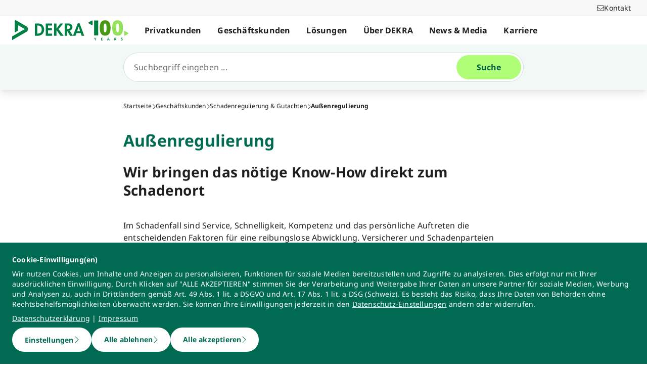

--- FILE ---
content_type: application/javascript; charset=UTF-8
request_url: https://www.dekra.de/_nuxt/5bb402c.js
body_size: 636
content:
(window.webpackJsonp=window.webpackJsonp||[]).push([[160],{1298:function(t,c,e){"use strict";e.r(c);e(29);var n=e(3),r=e(2),o=e(11),l=e(7),f=e(5),H=e(4),w=e(0);function O(){try{var t=!Boolean.prototype.valueOf.call(Reflect.construct(Boolean,[],function(){}))}catch(t){}return(O=function(){return!!t})()}var h=function(t){function c(){return Object(r.a)(this,c),t=this,e=c,n=arguments,e=Object(l.a)(e),Object(o.a)(t,O()?Reflect.construct(e,n||[],Object(l.a)(t).constructor):e.apply(t,n));var t,e,n}return Object(f.a)(c,t),Object(n.a)(c)}(w.Vue),j=h=Object(H.__decorate)([Object(w.Component)({name:"FileLinesLight"})],h),v=e(145),component=Object(v.a)(j,function(){var t=this._self._c;this._self._setupProxy;return t("svg",{attrs:{xmlns:"http://www.w3.org/2000/svg",viewBox:"0 0 384 512"}},[t("path",{attrs:{d:"M320 480H64c-17.7 0-32-14.3-32-32V64c0-17.7 14.3-32 32-32H192V144c0 26.5 21.5 48 48 48H352V448c0 17.7-14.3 32-32 32zM240 160c-8.8 0-16-7.2-16-16V32.5c2.8 .7 5.4 2.1 7.4 4.2L347.3 152.6c2.1 2.1 3.5 4.6 4.2 7.4H240zM64 0C28.7 0 0 28.7 0 64V448c0 35.3 28.7 64 64 64H320c35.3 0 64-28.7 64-64V163.9c0-12.7-5.1-24.9-14.1-33.9L254.1 14.1c-9-9-21.2-14.1-33.9-14.1H64zm48 256c-8.8 0-16 7.2-16 16s7.2 16 16 16H272c8.8 0 16-7.2 16-16s-7.2-16-16-16H112zm0 64c-8.8 0-16 7.2-16 16s7.2 16 16 16H272c8.8 0 16-7.2 16-16s-7.2-16-16-16H112zm0 64c-8.8 0-16 7.2-16 16s7.2 16 16 16H272c8.8 0 16-7.2 16-16s-7.2-16-16-16H112z"}})])},[],!1,null,null,null);c.default=component.exports}}]);
//# sourceMappingURL=5bb402c.js.map

--- FILE ---
content_type: application/javascript; charset=UTF-8
request_url: https://www.dekra.de/_nuxt/57f3d76.js
body_size: 417
content:
(window.webpackJsonp=window.webpackJsonp||[]).push([[75],{1397:function(t,e,n){"use strict";n.r(e);n(29);var c=n(3),o=n(2),r=n(11),l=n(7),f=n(5),d=n(4),O=n(146),j=n(0);function m(){try{var t=!Boolean.prototype.valueOf.call(Reflect.construct(Boolean,[],function(){}))}catch(t){}return(m=function(){return!!t})()}var _=function(t){function e(){return Object(o.a)(this,e),t=this,n=e,c=arguments,n=Object(l.a)(n),Object(r.a)(t,m()?Reflect.construct(n,c||[],Object(l.a)(t).constructor):n.apply(t,c));var t,n,c}return Object(f.a)(e,t),Object(c.a)(e)}(j.Vue);Object(d.__decorate)([Object(j.Prop)()],_.prototype,"content",void 0);var v=_=Object(d.__decorate)([Object(j.Component)({name:"LeadGenerationContent",components:{FSXARenderContentElement:O.FSXARenderContentElement}})],_),y=n(145),component=Object(y.a)(v,function(){var t=this,e=t._self._c;t._self._setupProxy;return e("section",{staticClass:"empty:hidden"},t._l(t.content,function(element,t){return e("FSXARenderContentElement",{key:element.id+"-"+t,staticClass:"!m-0 !p-0",attrs:{element:element}})}),1)},[],!1,null,null,null);e.default=component.exports}}]);
//# sourceMappingURL=57f3d76.js.map

--- FILE ---
content_type: application/javascript; charset=UTF-8
request_url: https://www.dekra.de/_nuxt/75c78cc.js
body_size: 37208
content:
/*! For license information please see LICENSES */
(window.webpackJsonp=window.webpackJsonp||[]).push([[53],{1036:function(t,n,e){t.exports=function(t){var n={};function e(r){if(n[r])return n[r].exports;var i=n[r]={i:r,l:!1,exports:{}};return t[r].call(i.exports,i,i.exports,e),i.l=!0,i.exports}return e.m=t,e.c=n,e.d=function(t,n,r){e.o(t,n)||Object.defineProperty(t,n,{enumerable:!0,get:r})},e.r=function(t){"undefined"!=typeof Symbol&&Symbol.toStringTag&&Object.defineProperty(t,Symbol.toStringTag,{value:"Module"}),Object.defineProperty(t,"__esModule",{value:!0})},e.t=function(t,n){if(1&n&&(t=e(t)),8&n)return t;if(4&n&&"object"==typeof t&&t&&t.__esModule)return t;var r=Object.create(null);if(e.r(r),Object.defineProperty(r,"default",{enumerable:!0,value:t}),2&n&&"string"!=typeof t)for(var i in t)e.d(r,i,function(n){return t[n]}.bind(null,i));return r},e.n=function(t){var n=t&&t.__esModule?function(){return t.default}:function(){return t};return e.d(n,"a",n),n},e.o=function(t,n){return Object.prototype.hasOwnProperty.call(t,n)},e.p="",e(e.s=1)}([function(t,n,e){!function(t){"use strict";var n=function(t,e){return(n=Object.setPrototypeOf||{__proto__:[]}instanceof Array&&function(t,n){t.__proto__=n}||function(t,n){for(var e in n)n.hasOwnProperty(e)&&(t[e]=n[e])})(t,e)};function e(t,e){function r(){this.constructor=t}n(t,e),t.prototype=null===e?Object.create(e):(r.prototype=e.prototype,new r)}function r(){}var i=Array.isArray||function(t){return t instanceof Array};function o(t){return t&&t._isObservable}function u(t,n){for(var e=0;e<t.length;e++)if(!n(t[e]))return!1;return!0}function s(t,n){for(var e=0;e<t.length;e++)if(n(t[e]))return!0;return!1}function a(t,n){return-1!==l(t,n)}function c(t,n){for(var e,r=[],i=0;i<n.length;i++)t(e=n[i])&&r.push(e);return r}function f(t){return function(n,e){return t(e,n)}}function h(t,n,e){for(var r=0;r<t.length;r++)n=e(n,t[r]);return n}function p(t){return t[0]}var l=Array.prototype.indexOf?function(t,n){return t.indexOf(n)}:function(t,n){for(var e=0;e<t.length;e++)if(n===t[e])return e;return-1};function v(t){return"function"==typeof t}function d(t,n){for(var e,r=[],i=0;i<n.length;i++)e=n[i],r.push(t(e));return r}function y(t){return t.slice(1,t.length)}function _(t){return i(t)?t:[t]}function m(t){return"function"==typeof t?t:function(n){return t}}var g={indexOf:l,indexWhere:function(t,n){for(var e=0;e<t.length;e++)if(n(t[e]))return e;return-1},head:p,always:function(t){return function(){return t}},negate:function(t){return function(n){return!t(n)}},empty:function(t){return 0===t.length},tail:y,filter:c,map:d,each:function(t,n){for(var e in t)Object.prototype.hasOwnProperty.call(t,e)&&n(e,t[e])},toArray:_,contains:a,id:function(t){return t},last:function(t){return t[t.length-1]},all:u,any:s,without:function(t,n){return c(function(n){return n!==t},n)},remove:function(t,n){var e=l(n,t);if(e>=0)return n.splice(e,1)},fold:h,flatMap:function(t,n){return h(n,[],function(n,e){return n.concat(t(e))})},bind:function(t,n){return function(){return t.apply(n,arguments)}},isFunction:v,toFunction:m,toString:function t(n){var e={}.hasOwnProperty;try{if(w++,null==n)return"undefined";if(v(n))return"function";if(i(n))return w>5?"[..]":"["+d(t,n).toString()+"]";if(null!=(null!=n?n.toString:void 0)&&n.toString!==Object.prototype.toString)return n.toString();if("object"==typeof n){if(w>5)return"{..}";var r=[];for(var o in n)if(e.call(n,o)){var u=function(){try{return n[o]}catch(t){return t}}();r.push(t(o)+":"+t(u))}return"{"+r+"}"}return n}finally{w--}}},w=0,b=void 0,S="<no-more>";function E(t,n){if(!n)throw new Error(t)}function P(t){return E("not a function : "+t,g.isFunction(t))}function I(t){return E("no arguments supported",0===t.length)}var O={scheduler:{setTimeout:function(t,n){return setTimeout(t,n)},setInterval:function(t,n){return setInterval(t,n)},clearInterval:function(t){return clearInterval(t)},clearTimeout:function(t){return clearTimeout(t)},now:function(){return(new Date).getTime()}}},D=void 0,x=[],M={},z=[],A=0,k={},T=!1;function C(t){t<=A||(z[t-1]||(z[t-1]=[[],0]),A=t)}function L(t,n){if(!D&&!T)return n();C(1);for(var e=0;e<A-1&&!j(t,z[e][0]);)e++;z[e][0].push([t,n]),D||q()}function j(t,n){for(var e=0;e<n.length;e++)if(n[e][0].id==t.id)return!0;return!1}function q(){var t=A;if(t){var n=!T;T=!0;try{for(;A>=t;){var e=z[A-1];if(!e)throw new Error("Unexpected stack top: "+e);var r=e[0],i=e[1];if(!(i<r.length)){e[0]=[],e[1]=0;break}var o=r[i][1];e[1]++,C(A+1);var u=!1;try{for(o(),u=!0;A>t&&0==z[A-1][0].length;)A--}finally{u||(z=[],A=0)}}}finally{n&&(T=!1)}}}function B(t,n){if(D){var e=M[t.id];return void 0===e?(e=M[t.id]=[n],x.push(t)):e.push(n)}return n()}function N(t,n){var e=x[t],r=e.id,i=M[r];x.splice(t,1),delete M[r],n&&x.length>0&&function t(n){if(!k[n.id]){for(var e,r=n.internalDeps(),i=0;i<r.length;i++)t(e=r[i]),M[e.id]&&N(g.indexOf(x,e),!1);k[n.id]=!0}}(e);for(var o=0;o<i.length;o++)(0,i[o])()}var U={toString:function(){return g.toString({rootEvent:D,processingAfters:T,waiterObs:x,waiters:M,aftersStack:z,aftersStackHeight:A,flushed:k})},whenDoneWith:B,hasWaiters:function(){return x.length>0},inTransaction:function(t,n,e,r){if(D)return e.apply(n,r);D=t;try{var i=e.apply(n,r);!function(){for(;x.length>0;)N(0,!0);k={}}()}finally{D=void 0,q()}return i},currentEventId:function(){return D?D.id:void 0},wrappedSubscribe:function(t,n,e){P(e);var r=!1,i=!1,o=function(){i=!0},u=function(){r=!0,o()};return o=n(function(n){return L(t,function(){r||e(n)===S&&u()}),b}),i&&o(),u},afterTransaction:L,soonButNotYet:function(t,n){D?B(t,n):O.scheduler.setTimeout(n,0)},isInTransaction:function(){return void 0!==D}},R=function(){function t(t,n,e){void 0===e&&(e=[]),this._isDesc=!0,this.context=t,this.method=n,this.args=e}return t.prototype.deps=function(){return this.cachedDeps||(this.cachedDeps=F([this.context].concat(this.args))),this.cachedDeps},t.prototype.toString=function(){var t=g.map(g.toString,this.args);return g.toString(this.context)+"."+g.toString(this.method)+"("+t+")"},t}();function W(t,n){for(var e=[],r=2;r<arguments.length;r++)e[r-2]=arguments[r];var i=t||n;return i&&i._isDesc?t||n:new R(t,n,e)}function F(t){return i(t)?g.flatMap(F,t):o(t)?[t]:(null!=t?t._isSource:void 0)?[t.obs]:[]}var V=function(){return b},K=function(){return b};function H(t,n,e){return e.transform(function(t,n){var e=t;return function(t,r){var i=n(e,t),o=i[0],u=i[1];e=o;for(var s=b,a=0;a<u.length;a++)if((s=r(u[a]))===S)return s;return s}}(t,n),new R(e,"withStateMachine",[t,n]))}var Y=function(){function t(t){this._isSome=!0,this.isDefined=!0,this.value=t}return t.prototype.getOrElse=function(t){return this.value},t.prototype.get=function(){return this.value},t.prototype.filter=function(n){return n(this.value)?new t(this.value):Q},t.prototype.map=function(n){return new t(n(this.value))},t.prototype.forEach=function(t){t(this.value)},t.prototype.toArray=function(){return[this.value]},t.prototype.inspect=function(){return"Some("+this.value+")"},t.prototype.toString=function(){return this.inspect()},t}(),Q={_isNone:!0,getOrElse:function(t){return t},get:function(){throw new Error("None.get()")},filter:function(){return Q},map:function(){return Q},forEach:function(){},isDefined:!1,toArray:function(){return[]},inspect:function(){return"None"},toString:function(){return this.inspect()}};function J(){return Q}function G(t){return t&&(t._isSome||t._isNone)?t:new Y(t)}var X=0,$=function(){function t(){this.id=++X,this.isEvent=!0,this._isEvent=!0,this.isEnd=!1,this.isInitial=!1,this.isNext=!1,this.isError=!1,this.hasValue=!1}return t.prototype.filter=function(t){return!0},t.prototype.inspect=function(){return this.toString()},t.prototype.log=function(){return this.toString()},t.prototype.toNext=function(){return this},t}(),Z=function(t){function n(n){var e=t.call(this)||this;if(e.hasValue=!0,n instanceof $)throw new it("Wrapping an event inside other event");return e.value=n,e}return e(n,t),n.prototype.fmap=function(t){return this.apply(t(this.value))},n.prototype.filter=function(t){return t(this.value)},n.prototype.toString=function(){return g.toString(this.value)},n.prototype.log=function(){return this.value},n}($),tt=function(t){function n(n){var e=t.call(this,n)||this;return e.isNext=!0,e._isNext=!0,e}return e(n,t),n.prototype.apply=function(t){return new n(t)},n}(Z),nt=function(t){function n(n){var e=t.call(this,n)||this;return e.isInitial=!0,e._isInitial=!0,e}return e(n,t),n.prototype.apply=function(t){return new n(t)},n.prototype.toNext=function(){return new tt(this.value)},n}(Z),et=function(t){function n(){var n=null!==t&&t.apply(this,arguments)||this;return n.hasValue=!1,n}return e(n,t),n.prototype.fmap=function(t){return this},n}($),rt=function(t){function n(){var n=null!==t&&t.apply(this,arguments)||this;return n.isEnd=!0,n}return e(n,t),n.prototype.toString=function(){return"<end>"},n}(et),it=function(t){function n(n){var e=t.call(this)||this;return e.isError=!0,e.error=n,e}return e(n,t),n.prototype.toString=function(){return"<error> "+g.toString(this.error)},n}(et);function ot(t){return new nt(t)}function ut(t){return new tt(t)}function st(){return new rt}function at(t){return t&&t._isEvent?t:ut(t)}function ct(t){return t&&t._isEvent}function ft(t){return t&&t._isInitial}function ht(t){return t.isError}function pt(t){return t.hasValue}function lt(t){return t.isEnd}function vt(t,n){return t===n}function dt(t,n,e){return n.transform(yt(t),e||new R(n,"take",[t]))}function yt(t){return function(n,e){return n.hasValue?--t>0?e(n):(0===t&&e(n),e(st()),S):e(n)}}function _t(t,n){n.subscribe(function(n){return"undefined"!=typeof console&&"function"==typeof console.log&&console.log.apply(console,t.concat([n.log()])),b})}function mt(t){return function(n,e){return"undefined"!=typeof console&&null!==console&&"function"==typeof console.log&&console.log.apply(console,t.concat([n.log()])),e(n)}}function gt(t,n,e){var i,o=n,u=!1;return i=new Wn(new R(t,"scan",[n,e]),function(n){var s=!1,a=r,c=b,f=function(){return s||(s=u=!0,(c=n(new nt(o)))===S&&(a(),a=r)),c};return a=t.subscribeInternal(function(t){if(pt(t)){if(u&&t.isInitial)return b;t.isInitial||f(),s=u=!0;var r=e(o,t.value);return o=r,n(t.apply(r))}return t.isEnd&&(c=f()),c!==S?n(t):c}),U.whenDoneWith(i,f),a})}var wt=function(){function t(t){void 0===t&&(t=[]),this.unsubscribed=!1,this.unsubscribe=g.bind(this.unsubscribe,this),this.unsubscribed=!1,this.subscriptions=[],this.starting=[];for(var n,e=0;e<t.length;e++)n=t[e],this.add(n)}return t.prototype.add=function(t){var n=this;if(!this.unsubscribed){var e=!1,i=r;this.starting.push(t),i=t(this.unsubscribe,function(){n.unsubscribed||(e=!0,n.remove(i),g.remove(t,n.starting))}),this.unsubscribed||e?i():this.subscriptions.push(i),g.remove(t,this.starting)}},t.prototype.remove=function(t){if(!this.unsubscribed)return void 0!==g.remove(t,this.subscriptions)?t():void 0},t.prototype.unsubscribe=function(){if(!this.unsubscribed){this.unsubscribed=!0;for(var t=this.subscriptions,n=0;n<t.length;n++)t[n]();this.subscriptions=[],this.starting=[]}},t.prototype.count=function(){return this.unsubscribed?0:this.subscriptions.length+this.starting.length},t.prototype.empty=function(){return 0===this.count()},t}();function bt(t,n){return function(e){var i=!1,o=!1,u=r,s=b,a=function(){if(!i)return t.forEach(function(t){if(i=!0,(s=e(new nt(t)))===S)return u(),u=r,r})};return u=n(function(n){return n instanceof Z?n.isInitial&&!o?(t=new Y(n.value),b):(n.isInitial||a(),i=!0,t=new Y(n.value),e(n)):(n.isEnd&&(s=a()),s!==S?e(n):s)}),o=!0,a(),u}}function St(t,n){return P(n),new Wn(t,bt(J(),n))}function Et(t){var n=new Kn(new R("Bacon","once",[t]),function(e){return U.soonButNotYet(n,function(){e(at(t)),e(st())}),r});return n}function Pt(t,n,e){void 0===e&&(e={});var r=n,i=[r],o=[],u=n._isProperty,s=!1,a=(u?St:Yn)(e.desc||new R(n,"flatMap_",[t]),function(n){var i=new wt,a=[];function c(e){if(u&&e.isInitial){if(s)return b;s=!0}var r=Ot(t(e));return o.push(r),i.add(function(t,e){return r.subscribeInternal(function(i){if(i.isEnd)return g.remove(r,o),function(){var t=a.shift();t&&c(t)}(),f(e),S;i=i.toNext();var u=n(i);return u===S&&t(),u})})}function f(t){return t(),i.empty()?n(st()):b}return i.add(function(t,o){return r.subscribeInternal(function(t){return t.isEnd?f(o):t.isError&&!e.mapError?n(t):e.firstOnly&&i.count()>1?b:i.unsubscribed?S:(e.limit&&i.count()>e.limit?a.push(t):c(t),b)})}),i.unsubscribe});return a.internalDeps=function(){return o.length?i.concat(o):i},a}function It(t){return"function"==typeof t?function(n){return pt(n)?t(n.value):n}:function(n){return t}}function Ot(t){return o(t)?t:Et(t)}function Dt(t,n){return Pt(n,t,{mapError:!0,desc:new R(t,"flatMapEvent",[n])})}var xt=function(){function t(t,n){this._isSource=!0,this.flatten=!0,this.ended=!1,this.obs=t,this.sync=n}return t.prototype.subscribe=function(t){return this.obs.subscribeInternal(t)},t.prototype.toString=function(){return this.obs.toString()},t.prototype.markEnded=function(){this.ended=!0},t.prototype.mayHave=function(t){return!0},t}(),Mt=function(t){function n(){return null!==t&&t.apply(this,arguments)||this}return e(n,t),n.prototype.consume=function(){return this.value},n.prototype.push=function(t){this.value=t},n.prototype.hasAtLeast=function(t){return!!this.value},n}(xt),zt=function(t){function n(n,e){var r=t.call(this,n,e)||this;return r.flatten=!1,r.queue=[],r}return e(n,t),n.prototype.consume=function(){return this.queue.shift()},n.prototype.push=function(t){this.queue.push(t)},n.prototype.mayHave=function(t){return!this.ended||this.queue.length>=t},n.prototype.hasAtLeast=function(t){return this.queue.length>=t},n}(xt),At=function(t){function n(n){var e=t.call(this,n,!0)||this;return e.queue=[],e}return e(n,t),n.prototype.consume=function(){var t=this.queue;return this.queue=[],{value:t}},n.prototype.push=function(t){return this.queue.push(t.value)},n.prototype.hasAtLeast=function(t){return!0},n}(xt);function kt(t){return null!=t&&(t._isSource?t.sync:t._isEventStream)}function Tt(t){return null!=t&&t._isSource?t:null!=t&&t._isProperty?new Mt(t,!1):new zt(t,!0)}function Ct(){return new Kn(W("Bacon","never"),function(t){return t(st()),r})}function Lt(){for(var t=[],n=0;n<arguments.length;n++)t[n]=arguments[n];return qt(Hn,t)}function jt(){for(var t=[],n=0;n<arguments.length;n++)t[n]=arguments[n];return qt(St,t)}function qt(t,n){if(0===n.length)return Ct();var e=function(t){for(var n=[],e=[],r=0;r<t.length;r++){for(var i,o=t[r],u=o[0],s={f:o[1],ixs:[]},a=!1,c=0;c<u.length;c++){i=u[c];var f=l(n,i);a||(a=kt(i)),f<0&&(n.push(i),f=n.length-1);for(var h=0;h<s.ixs.length;h++){var p=s.ixs[h];p.index===f&&p.count++}s.ixs.push({index:f,count:1})}if(u.length>0&&!a)throw new Error("At least one EventStream required, none found in "+u);u.length>0&&e.push(s)}return[d(Tt,n),e]}(Rt(n)),r=e[0],i=e[1];if(!r.length)return Ct();var o,f,h=s(r,function(t){return t.flatten})&&(o=d(function(t){return t.obs},r),void 0===f&&(f=[]),s(o,function t(n){if(a(f,n))return!0;var e=n.internalDeps();return e.length?(f.push(n),s(e,t)):(f.push(n),!1)})),p=t(new R("Bacon","when",Array.prototype.slice.call(n)),function(t){var n=[],e=!1;function o(t){for(var n=0;n<t.ixs.length;n++){var e=t.ixs[n];if(!r[e.index].hasAtLeast(e.count))return!1}return!0}function s(t){for(var n=0;n<t.ixs.length;n++){var e=t.ixs[n];if(!r[e.index].mayHave(e.count))return!0}return!1}function a(t){return!t.source.flatten}return new wt(d(function(f){return function(l){function v(){return U.whenDoneWith(p,d)}function d(){var f=function e(){var u;if(void 0!==(u=n.pop()))for(var s,f=b,h=0;h<i.length;h++)if(o(s=i[h])){for(var p=[],l=0;l<s.ixs.length;l++){var v=r[s.ixs[l].index].consume();if(!v)throw new Error("Event was undefined");p.push(v.value)}var d=s.f.apply(null,p);return f=t(u.e.apply(d)),n.length&&(n=c(a,n)),f===S?f:e()}return b}();e&&(u(r,Wt)||u(i,s))&&(f=S,t(st())),f===S&&l()}return f.subscribe(function(r){var i=b;if(r.isEnd)e=!0,f.markEnded(),v();else if(r.isError)i=t(r);else{var o=r;f.push(o),f.sync&&(n.push({source:f,e:o}),h||U.hasWaiters()?v():d())}return i===S&&l(),i})}},r)).unsubscribe});return p}function Bt(t){for(var n=0,e=t.length,r=[];n<e;){var i=_(t[n++]),o=m(t[n++]);r.push([i,o])}return E("when: expecting arguments in the form (Observable+,function)+",e%2==0),r}function Nt(t){return t instanceof Array&&!o(t[t.length-1])}function Ut(t){return t[0]instanceof Array}function Rt(t){for(var n=[],e=0;e<t.length;e++){var r=t[e];if(!Nt(r))return Bt(t);if(Ut(r))n.push([r[0],m(r[1])]);else{var i=r.slice(0,r.length-1),o=m(r[r.length-1]);n.push([i,o])}}return n}function Wt(t){return!t.sync||t.ended}function Ft(t,n,e){return Lt([new Mt(n.toProperty(),!1),new Mt(t,!0),f(e)]).withDesc(new R(t,"withLatestFrom",[n,e]))}function Vt(t,n,e){return jt([new Mt(n.toProperty(),!1),new Mt(t,!0),f(e)]).withDesc(new R(t,"withLatestFrom",[n,e]))}function Kt(t,n,e){if(t instanceof Wn)return Vt(t,n,e);if(t instanceof Kn)return Ft(t,n,e);throw new Error("Unknown observable: "+t)}function Ht(t,n){return n instanceof Wn?Kt(t,n,function(t,n){return n}):t.transform(Yt(n),new R(t,"map",[n]))}function Yt(t){var n=g.toFunction(t);return function(t,e){return e(t.fmap(n))}}function Qt(t){return new Wn(new R("Bacon","constant",[t]),function(n){return n(ot(t)),n(st()),r})}function Jt(t){return t=Array.prototype.slice.call(t),g.flatMap(Gt,t)}function Gt(t){return o(t)?[t]:i(t)?Jt(t):[Qt(t)]}function Xt(t){return g.isFunction(t[0])?[Jt(Array.prototype.slice.call(t,1)),t[0]]:[Jt(Array.prototype.slice.call(t,0,t.length-1)),g.last(t)]}function $t(t,n){return qt(function(t,e){return new Kn(t,e,void 0,n)},[g.map(function(t){return new At(t)},t),function(){for(var t=[],n=0;n<arguments.length;n++)t[n]=arguments[n];return t}]).withDesc(new R("Bacon","groupSimultaneous",t))}function Zt(){for(var t=[],n=0;n<arguments.length;n++)t[n]=arguments[n];if((t=Jt(t)).length){for(var e=[],r=0;r<t.length;r++){var i=o(t[r])?t[r]:Qt(t[r]);e.push(nn(i))}return jt([e,function(){for(var t=[],n=0;n<arguments.length;n++)t[n]=arguments[n];return t}]).withDesc(new R("Bacon","combineAsArray",t))}return Qt([])}function tn(t,n,e){return jt([[nn(t),nn(n)],e]).withDesc(new R(t,"combine",[n,e]))}function nn(t){return new Mt(t,!0)}function en(t,n){return Pt(It(n),t,{desc:new R(t,"flatMapConcat",[n]),limit:1})}function rn(t,n){void 0===n&&(n=g.id);var e=new R("Bacon","fromBinder",[t,n]);return new Kn(e,function(e){var r=!1,o=!1,u=function(){if(!r)return null!=s?(s(),r=!0):o=!0},s=t(function(){for(var t=[],r=0;r<arguments.length;r++)t[r]=arguments[r];for(var o=n.apply(void 0,t),s=i(o)&&ct(g.last(o))?o:[o],a=b,c=0;c<s.length;c++){var f=at(s[c]);if((a=e(f))===S||f.isEnd)return u(),a}return a});return o&&u(),u})}function on(t,n){var e=new R("Bacon","fromPoll",[t,n]);return rn(function(n){var e=O.scheduler.setInterval(n,t);return function(){return O.scheduler.clearInterval(e)}},n).withDesc(e)}function un(t,n){return on(t,function(){return ut(n)}).withDesc(new R("Bacon","interval",[t,n]))}function sn(t,n,e){return t instanceof Kn?function(t,n,e){return an(t.toProperty(),n,e).withDesc(new R(t,"sampledBy",[n]))}(t,n,e):an(t,n,e)}function an(t,n,e){return Kt(n,t,f(function(t){return"function"==typeof t?t:g.id}(e))).withDesc(new R(t,"sampledBy",[n]))}function cn(t,n){return an(t,un(n,{}),function(t,n){return t}).withDesc(new R(t,"sample",[n]))}function fn(t,n,e){return new Wn(new R(t,"transform",[n]),function(e){return t.subscribeInternal(function(t){return n(t,e)})}).withDesc(e)}function hn(t,n,e){return new Kn(new R(t,"transform",[n]),function(e){return t.subscribeInternal(function(t){return n(t,e)})},void 0,Vn).withDesc(e)}function pn(t,n){var e,r=function(t){return n(t,e)};return function(n,i){return e=i,t(n,r)}}function ln(t,n,e,r){return n instanceof Wn?Kt(t,n,function(t,n){return[t,n]}).transform(pn(e(function(t){return t[1]}),Yt(function(t){return t[0]})),r):t.transform(e(function(t){if("boolean"==typeof t)return g.always(t);if("function"!=typeof t)throw new Error("Not a function: "+t);return t}(n)),r)}function vn(t){return function(n,e){return n.filter(t)?e(n):b}}function dn(t){return t.map(function(t){return!t}).withDesc(new R(t,"not",[]))}function yn(t){return Fn(t)?t:Qt(t)}function _n(t,n){return Pt(It(n),t,{firstOnly:!0,desc:new R(t,"flatMapFirst",[n])})}function mn(t,n,e){return new Kn(new R(t,"concat",[n]),function(e){var i=r,o=t.dispatcher.subscribe(function(t){return t.isEnd?(i=n.toEventStream().dispatcher.subscribe(e),b):e(t)});return function(){return o(),i()}},void 0,e)}function gn(t,n,e){return t.scan(n,e).last().withDesc(new R(t,"fold",[n,e]))}var wn={};function bn(t,n){return Pt(It(n),t,{desc:new R(t,"flatMap",[n])})}function Sn(t,n){return Pt(function(t){if(t instanceof it){var e=t.error;return n(e)}return t},t,{mapError:!0,desc:new R(t,"flatMapError",[n])})}var En=[],Pn=!1;function In(t){if(En.length&&!Pn)try{Pn=!0,En.forEach(function(n){n(t)})}finally{Pn=!1}}function On(t,n){var e=g.toFunction(n),r=Fn(t)?t.toEventStream(Vn):t,i=bn(r,function(t){return Ot(e(t)).takeUntil(r)});return Fn(t)&&(i=i.toProperty()),i.withDesc(new R(t,"flatMapLatest",[e]))}var Dn=function(){function t(t,n,e){this.pushing=!1,this.ended=!1,this.prevError=void 0,this.unsubSrc=void 0,this._subscribe=n,this._handleEvent=e,this.subscribe=g.bind(this.subscribe,this),this.handleEvent=g.bind(this.handleEvent,this),this.subscriptions=[],this.observable=t,this.queue=[]}return t.prototype.hasSubscribers=function(){return this.subscriptions.length>0},t.prototype.removeSub=function(t){return this.subscriptions=g.without(t,this.subscriptions),this.subscriptions},t.prototype.push=function(t){return t.isEnd&&(this.ended=!0),U.inTransaction(t,this,this.pushIt,[t])},t.prototype.pushToSubscriptions=function(t){try{for(var n=this.subscriptions,e=n.length,r=0;r<e;r++){var i=n[r];(i.sink(t)===S||t.isEnd)&&this.removeSub(i)}return!0}catch(t){throw this.pushing=!1,this.queue=[],t}},t.prototype.pushIt=function(t){if(this.pushing)return this.queue.push(t),b;if(t!==this.prevError){for(t.isError&&(this.prevError=t),this.pushing=!0,this.pushToSubscriptions(t),this.pushing=!1;;){var n=this.queue.shift();if(!n)break;this.push(n)}return this.hasSubscribers()?b:(this.unsubscribeFromSource(),S)}},t.prototype.handleEvent=function(t){return this._handleEvent?this._handleEvent(t):this.push(t)},t.prototype.unsubscribeFromSource=function(){this.unsubSrc&&this.unsubSrc(),this.unsubSrc=void 0},t.prototype.subscribe=function(t){var n=this;if(this.ended)return t(st()),r;P(t);var e={sink:t};return this.subscriptions.push(e),1===this.subscriptions.length&&(this.unsubSrc=this._subscribe(this.handleEvent),P(this.unsubSrc)),function(){if(n.removeSub(e),!n.hasSubscribers())return n.unsubscribeFromSource()}},t.prototype.inspect=function(){return this.observable.toString()},t}(),xn=function(t){function n(n,e,r){var i=t.call(this,n,e,r)||this;return i.current=J(),i.propertyEnded=!1,i.subscribe=g.bind(i.subscribe,i),i}return e(n,t),n.prototype.push=function(n){return n.isEnd&&(this.propertyEnded=!0),n instanceof Z?(this.current=new Y(n),this.currentValueRootId=U.currentEventId()):n.hasValue&&console.error("Unknown event, two Bacons loaded?",n.constructor),t.prototype.push.call(this,n)},n.prototype.maybeSubSource=function(n,e){return e===S?r:this.propertyEnded?(n(st()),r):t.prototype.subscribe.call(this,n)},n.prototype.subscribe=function(t){var n=this,e=b;if(this.current.isDefined&&(this.hasSubscribers()||this.propertyEnded)){var r=U.currentEventId(),i=this.currentValueRootId;return!this.propertyEnded&&i&&r&&r!==i?(U.whenDoneWith(this.observable,function(){if(n.currentValueRootId===i)return t(ot(n.current.get().value))}),this.maybeSubSource(t,e)):(U.inTransaction(void 0,this,function(){return e=t(ot(n.current.get().value))},[]),this.maybeSubSource(t,e))}return this.maybeSubSource(t,e)},n.prototype.inspect=function(){return this.observable+" current= "+this.current},n}(Dn);function Mn(t,n,e){return Pt(It(e),t,{desc:new R(t,"flatMapWithConcurrencyLimit",[n,e]),limit:n})}function zn(t,n,e){var i=function(t){if(void 0!==t){if("number"==typeof t){var n=t;return function(t){return O.scheduler.setTimeout(t,n)}}return t}}(n);function o(t){return t.values.length===e?t.flush():void 0!==i?t.schedule(i):void 0}var u=new R(t,"bufferWithTimeOrCount",[n,e]);return function(t,n,e){void 0===n&&(n=r),void 0===e&&(e=r);var i=b,o=new An(e,n);return t.transform(function(t,e){return o.push=e,pt(t)?(o.values.push(t.value),n(o)):ht(t)?i=e(t):lt(t)&&(o.end=t,o.scheduled||o.flush()),i}).withDesc(new R(t,"buffer",[]))}(t,o,o).withDesc(u)}var An=function(){function t(t,n){this.push=function(t){return b},this.scheduled=null,this.end=void 0,this.values=[],this.onFlush=t,this.onInput=n}return t.prototype.flush=function(){if(this.scheduled&&(O.scheduler.clearTimeout(this.scheduled),this.scheduled=null),this.values.length>0){var t=this.values;this.values=[];var n=this.push(ut(t));if(null!=this.end)return this.push(this.end);if(n!==S)return this.onFlush(this)}else if(null!=this.end)return this.push(this.end)},t.prototype.schedule=function(t){var n=this;if(!this.scheduled)return this.scheduled=t(function(){return n.flush()})},t}();function kn(){for(var t=[],n=0;n<arguments.length;n++)t[n]=arguments[n];var e=Jt(t);return e.length?new Kn(new R("Bacon","mergeAll",e),function(t){var n=0,r=d(function(r){return function(i){return r.subscribeInternal(function(r){if(r.isEnd)return++n===e.length?t(st()):b;r=r.toNext();var o=t(r);return o===S&&i(),o})}},e);return new wt(r).unsubscribe}):Ct()}function Tn(t,n){return rn(function(e){var r=O.scheduler.setTimeout(function(){return e([at(n),st()])},t);return function(){return O.scheduler.clearTimeout(r)}}).withDesc(new R("Bacon","later",[t,n]))}function Cn(t){return function(n,e){return n.filter(t)?e(n):(e(st()),S)}}function Ln(t){var n=!1;return function(e,r){return!n&&pt(e)&&t(e.value)?b:(e.hasValue&&(n=!0),r(e))}}function jn(t,n,e){void 0===e&&(e=g.id);var r={};return t.transform(pn(vn(function(t){return!r[n(t)]}),Yt(function(i){var o=n(i),u=t.changes().filter(function(t){return n(t)===o}),s=Et(i).concat(u),a=e(s,i).toEventStream().transform(function(t,n){var e=n(t);return t.isEnd&&delete r[o],e});return r[o]=a,a})))}var qn={};function Bn(t){for(var n=[],e=1;e<arguments.length;e++)n[e-1]=arguments[e];var r=Xt(arguments);return n=r[0],t=r[1],Lt([n=g.map(function(t){return t.toEventStream()},n),t]).withDesc(new R("Bacon","zipWith",[t].concat(n)))}function Nn(t){function n(t,n,e){return(function(t){return t[t.length-1]}(t))[n]=e,e}function e(t){return i(t)?[]:{}}function r(t){if(o(t))return!0;if(t&&(t.constructor==Object||t.constructor==Array))for(var n in t)if(Object.prototype.hasOwnProperty.call(t,n)&&r(t[n]))return!0}function u(t,i){o(i)?(c.push(i),a.push(function(t,e){return function(r,i){n(r,t,i[e])}}(t,c.length-1))):r(i)?(a.push(function(t,r){return function(i){var o=e(r);n(i,t,o),i.push(o)}}(t,i)),s(i),a.push(function(t){t.pop()})):a.push(function(t,e){return function(r){n(r,t,e)}}(t,i))}function s(t){g.each(t,u)}var a=[],c=[];return(r(t)?(s(t),Zt(c).map(function(n){for(var r=e(t),i=[r],o=0;o<a.length;o++)(0,a[o])(i,n);return r})):Qt(t)).withDesc(new R("Bacon","combineTemplate",[t]))}var Un=0,Rn=function(){function t(t){this.id=++Un,this._isObservable=!0,this.desc=t,this.initialDesc=t}return t.prototype.awaiting=function(t){return function(t,n){return $t([t,n],Vn).map(function(t){return 0===t[1].length}).toProperty(!1).skipDuplicates().withDesc(new R(t,"awaiting",[n]))}(this,t)},t.prototype.bufferingThrottle=function(t){return function(t,n){var e=new R(t,"bufferingThrottle",[n]);return t.transformChanges(e,function(t){return t.flatMapConcat(function(t){return Et(t).concat(Tn(n,t).errors())})})}(this,t)},t.prototype.combine=function(t,n){return tn(this,t,n)},t.prototype.debounce=function(t){return function(t,n){return t.transformChanges(new R(t,"debounce",[n]),function(t){return t.flatMapLatest(function(t){return Tn(n,t)})})}(this,t)},t.prototype.debounceImmediate=function(t){return function(t,n){return t.transformChanges(new R(t,"debounceImmediate",[n]),function(t){return t.flatMapFirst(function(t){return Et(t).concat(Tn(n,t).errors())})})}(this,t)},t.prototype.decode=function(t){return function(t,n){return t.combine(Nn(n),function(t,n){return n[t]}).withDesc(new R(t,"decode",[n]))}(this,t)},t.prototype.delay=function(t){return function(t,n){return t.transformChanges(new R(t,"delay",[n]),function(t){return t.flatMap(function(t){return Tn(n,t)})})}(this,t)},t.prototype.deps=function(){return this.desc.deps()},t.prototype.diff=function(t,n){return function(t,n,e){return fn(gt(t,[n,qn],function(t,n){return[n,e(t[0],n)]}),pn(vn(function(t){return t[1]!==qn}),Yt(function(t){return t[1]})),new R(t,"diff",[n,e]))}(this,t,n)},t.prototype.doAction=function(t){return this.transform(function(t){return function(n,e){return pt(n)&&t(n.value),e(n)}}(t),new R(this,"doAction",[t]))},t.prototype.doEnd=function(t){return this.transform(function(t){return function(n,e){return lt(n)&&t(),e(n)}}(t),new R(this,"doEnd",[t]))},t.prototype.doError=function(t){return this.transform(function(t){return function(n,e){return ht(n)&&t(n.error),e(n)}}(t),new R(this,"doError",[t]))},t.prototype.doLog=function(){for(var t=[],n=0;n<arguments.length;n++)t[n]=arguments[n];return this.transform(mt(t),new R(this,"doLog",t))},t.prototype.endAsValue=function(){return this.transform(function(t,n){return lt(t)?(n(ut({})),n(st()),S):b})},t.prototype.endOnError=function(t){return void 0===t&&(t=function(t){return!0}),function(t,n){return void 0===n&&(n=function(t){return!0}),t.transform(function(t,e){return ht(t)&&n(t.error)?(e(t),e(st())):e(t)},new R(t,"endOnError",[]))}(this,t)},t.prototype.errors=function(){return this.filter(function(t){return!1}).withDesc(new R(this,"errors"))},t.prototype.filter=function(t){return function(t,n){return ln(t,n,vn,new R(t,"filter",[n]))}(this,t)},t.prototype.first=function(){return dt(1,this,new R(this,"first"))},t.prototype.firstToPromise=function(t){return function(t,n){if("function"!=typeof n){if("function"!=typeof Promise)throw new Error("There isn't default Promise, use shim or parameter");n=function(t){return new Promise(t)}}return new n(function(n,e){return t.subscribe(function(t){return pt(t)&&n(t.value),ht(t)&&e(t.error),S})})}(this,t)},t.prototype.fold=function(t,n){return gn(this,t,n)},t.prototype.forEach=function(t){return void 0===t&&(t=V),this.onValue(t)},t.prototype.holdWhen=function(t){return function(t,n){var e=!1,r=[],i=!1;return new Kn(new R(t,"holdWhen",[n]),function(o){var u=new wt,s=!1,a=function(t){return t&&t(),u.empty()&&s?o(st()):b};return u.add(function(t,u){return n.subscribeInternal(function(t){if(pt(t)){e=t.value;var n=b;if(!e){var s=r;r=[];for(var c=0;c<s.length;c++)n=o(ut(s[c]));i&&(o(st()),u(),n=S)}return n}return t.isEnd?a(u):o(t)})}),u.add(function(n,u){return t.subscribeInternal(function(t){return e&&pt(t)?(r.push(t.value),b):t.isEnd&&r.length?(i=!0,a(u)):o(t)})}),s=!0,a(),u.unsubscribe})}(this,t)},t.prototype.inspect=function(){return this.toString()},t.prototype.internalDeps=function(){return this.initialDesc.deps()},t.prototype.last=function(){return(t=this).transform(function(t,e){return lt(t)?(n&&e(n),e(st()),S):pt(t)?(n=t,b):e(t)}).withDesc(new R(t,"last",[]));var t,n},t.prototype.log=function(){for(var t=[],n=0;n<arguments.length;n++)t[n]=arguments[n];return _t(t,this),this},t.prototype.mapEnd=function(t){return this.transform(function(t){var n=g.toFunction(t);return function(t,e){return lt(t)?(e(ut(n(t))),e(st()),S):e(t)}}(t),new R(this,"mapEnd",[t]))},t.prototype.mapError=function(t){return this.transform(function(t){var n=g.toFunction(t);return function(t,e){return ht(t)?e(ut(n(t.error))):e(t)}}(t),new R(this,"mapError",[t]))},t.prototype.name=function(t){return this._name=t,this},t.prototype.onEnd=function(t){return void 0===t&&(t=K),this.subscribe(function(n){return n.isEnd?t():b})},t.prototype.onError=function(t){return void 0===t&&(t=V),this.subscribe(function(n){return ht(n)?t(n.error):b})},t.prototype.onValue=function(t){return void 0===t&&(t=V),this.subscribe(function(n){return pt(n)?t(n.value):b})},t.prototype.onValues=function(t){return this.onValue(function(n){return t.apply(void 0,n)})},t.prototype.reduce=function(t,n){return gn(this,t,n)},t.prototype.sampledBy=function(t){return sn(this,t,arguments[1])},t.prototype.scan=function(t,n){return gt(this,t,n)},t.prototype.skip=function(t){return function(t,n){return t.transform(function(t,e){return t.hasValue&&n>0?(n--,b):e(t)},new R(t,"skip",[n]))}(this,t)},t.prototype.skipDuplicates=function(t){return function(t,n){void 0===n&&(n=vt);var e=new R(t,"skipDuplicates",[]);return H(J(),function(t,e){return pt(e)?e.isInitial||null!=(r=t)&&r._isNone||!n(t.get(),e.value)?[new Y(e.value),[e]]:[t,[]]:[t,[e]];var r},t).withDesc(e)}(this,t)},t.prototype.skipErrors=function(){return(t=this).transform(function(t,n){return ht(t)?b:n(t)},new R(t,"skipErrors",[]));var t},t.prototype.skipUntil=function(t){return function(t,n){var e=n.transform(pn(yt(1),Yt(!0))).toProperty().startWith(!1);return t.filter(e).withDesc(new R(t,"skipUntil",[n]))}(this,t)},t.prototype.skipWhile=function(t){return function(t,n){return ln(t,n,Ln,new R(t,"skipWhile",[n]))}(this,t)},t.prototype.slidingWindow=function(t,n){return void 0===n&&(n=0),function(t,n,e){return void 0===e&&(e=0),t.scan([],function(t,e){return t.concat([e]).slice(-n)}).filter(function(t){return t.length>=e}).withDesc(new R(t,"slidingWindow",[n,e]))}(this,t,n)},t.prototype.subscribe=function(t){var n=this;return void 0===t&&(t=V),U.wrappedSubscribe(this,function(t){return n.subscribeInternal(t)},t)},t.prototype.take=function(t){return dt(t,this)},t.prototype.takeUntil=function(t){return function(t,n){var e=$t([t.mapEnd(wn),n.skipErrors()],Vn);return t instanceof Wn&&(e=e.toProperty()),e.transform(function(t,n){if(pt(t)){var e=t.value,r=e[0];if(e[1].length)return n(st());for(var i=b,o=0;o<r.length;o++){var u=r[o];if(u===wn)return n(st());i=n(ut(u))}return i}return n(t)},new R(t,"takeUntil",[n]))}(this,t)},t.prototype.takeWhile=function(t){return function(t,n){return ln(t,n,Cn,new R(t,"takeWhile",[n]))}(this,t)},t.prototype.throttle=function(t){return function(t,n){return t.transformChanges(new R(t,"throttle",[n]),function(t){return t.bufferWithTime(n).map(function(t){return t[t.length-1]})})}(this,t)},t.prototype.toPromise=function(t){return function(t,n){return t.last().firstToPromise(n)}(this,t)},t.prototype.toString=function(){return this._name?this._name:this.desc.toString()},t.prototype.withDesc=function(t){return t&&(this.desc=t),this},t.prototype.withDescription=function(t,n){for(var e=[],r=2;r<arguments.length;r++)e[r-2]=arguments[r];return this.desc=W.apply(void 0,[t,n].concat(e)),this},t.prototype.zip=function(t,n){return function(t,n,e){return Bn(e||Array,t,n).withDesc(new R(t,"zip",[n]))}(this,t,n)},t}(),Wn=function(t){function n(n,e,r){var i=t.call(this,n)||this;return i._isProperty=!0,P(e),i.dispatcher=new xn(i,e,r),In(i),i}return e(n,t),n.prototype.and=function(t){return e=t,(n=this).combine(yn(e),function(t,n){return!(!t||!n)}).withDesc(new R(n,"and",[e]));var n,e},n.prototype.changes=function(){var t=this;return new Kn(new R(this,"changes",[]),function(n){return t.dispatcher.subscribe(function(t){return t.isInitial?b:n(t)})})},n.prototype.concat=function(t){return this.transformChanges(W(this,"concat",t),function(n){return n.concat(t)})},n.prototype.transformChanges=function(t,n){return function(t,n,e){var r,i,o=n(new Kn(W(t,"changes",[]),function(n){return t.dispatcher.subscribe(function(t){return!r&&ft(t)&&(r=t,U.whenDoneWith(u,function(){if(!i)throw new Error("Init sequence fail");i(r)})),t.isInitial?b:n(t)})},void 0,Vn)),u=St(e,function(t){return i=t,o.dispatcher.subscribe(function(n){t(n)})});return u}(this,n,t)},n.prototype.flatMap=function(t){return bn(this,t)},n.prototype.flatMapConcat=function(t){return en(this,t)},n.prototype.flatMapError=function(t){return Sn(this,t)},n.prototype.flatMapEvent=function(t){return Dt(this,t)},n.prototype.flatMapFirst=function(t){return _n(this,t)},n.prototype.flatMapLatest=function(t){return On(this,t)},n.prototype.flatMapWithConcurrencyLimit=function(t,n){return Mn(this,t,n)},n.prototype.groupBy=function(t,n){return jn(this,t,n)},n.prototype.map=function(t){return Ht(this,t)},n.prototype.not=function(){return dn(this)},n.prototype.or=function(t){return e=t,(n=this).combine(yn(e),function(t,n){return t||n}).withDesc(new R(n,"or",[e]));var n,e},n.prototype.sample=function(t){return cn(this,t)},n.prototype.startWith=function(t){return function(t,n){return t.scan(n,function(t,n){return n}).withDesc(new R(t,"startWith",[n]))}(this,t)},n.prototype.subscribeInternal=function(t){return void 0===t&&(t=V),this.dispatcher.subscribe(t)},n.prototype.toEventStream=function(t){var n=this;return new Kn(new R(this,"toEventStream",[]),function(t){return n.subscribeInternal(function(n){return t(n.toNext())})},void 0,t)},n.prototype.toProperty=function(){return I(arguments),this},n.prototype.transform=function(t,n){return fn(this,t,n)},n.prototype.withLatestFrom=function(t,n){return Vt(this,t,n)},n.prototype.withStateMachine=function(t,n){return H(t,n,this)},n}(Rn);function Fn(t){return!!t._isProperty}var Vn={forceAsync:!1},Kn=function(t){function n(n,e,r,i){var o=t.call(this,n)||this;return o._isEventStream=!0,i!==Vn&&(e=function(t,n){var e=!1;return function(r){var i,o=U.isInTransaction();function u(){var t=i||[];i=void 0;for(var n=0;n<t.length;n++){var e=t[n];r(e)}}e=!0;try{return n(function(n){return e||i?(i?i.push(n):(i=[n],o?U.soonButNotYet(t,u):O.scheduler.setTimeout(u,0)),b):r(n)})}finally{e=!1}}}(o,e)),o.dispatcher=new Dn(o,e,r),In(o),o}return e(n,t),n.prototype.bufferWithTime=function(t){return function(t,n){return zn(t,n,Number.MAX_VALUE).withDesc(new R(t,"bufferWithTime",[n]))}(this,t)},n.prototype.bufferWithCount=function(t){return function(t,n){return zn(t,void 0,n).withDesc(new R(t,"bufferWithCount",[n]))}(this,t)},n.prototype.bufferWithTimeOrCount=function(t,n){return zn(this,t,n)},n.prototype.changes=function(){return this},n.prototype.concat=function(t,n){return mn(this,t,n)},n.prototype.transformChanges=function(t,n){return n(this).withDesc(t)},n.prototype.flatMap=function(t){return bn(this,t)},n.prototype.flatMapConcat=function(t){return en(this,t)},n.prototype.flatMapError=function(t){return Sn(this,t)},n.prototype.flatMapFirst=function(t){return _n(this,t)},n.prototype.flatMapLatest=function(t){return On(this,t)},n.prototype.flatMapWithConcurrencyLimit=function(t,n){return Mn(this,t,n)},n.prototype.flatMapEvent=function(t){return Dt(this,t)},n.prototype.flatScan=function(t,n){return function(t,n,e){var r=n;return t.flatMapConcat(function(t){return Ot(e(r,t)).doAction(function(t){return r=t})}).toProperty().startWith(n).withDesc(new R(t,"flatScan",[n,e]))}(this,t,n)},n.prototype.groupBy=function(t,n){return jn(this,t,n)},n.prototype.map=function(t){return Ht(this,t)},n.prototype.merge=function(t){return function(t){if(!(null!=t?t._isEventStream:void 0))throw new Error("not an EventStream : "+t)}(t),kn(this,t).withDesc(new R(this,"merge",[t]))},n.prototype.not=function(){return dn(this)},n.prototype.startWith=function(t){return function(t,n){return Et(n).concat(t).withDesc(new R(t,"startWith",[n]))}(this,t)},n.prototype.subscribeInternal=function(t){return void 0===t&&(t=V),this.dispatcher.subscribe(t)},n.prototype.toEventStream=function(){return this},n.prototype.toProperty=function(t){var n=arguments.length?G(t):J(),e=this.dispatcher,r=new R(this,"toProperty",Array.prototype.slice.apply(arguments)),i=e.subscribe;return new Wn(r,bt(n,i))},n.prototype.transform=function(t,n){return hn(this,t,n)},n.prototype.withLatestFrom=function(t,n){return Ft(this,t,n)},n.prototype.withStateMachine=function(t,n){return H(t,n,this)},n}(Rn);function Hn(t,n){return new Kn(t,n)}function Yn(t,n){return new Kn(t,n,void 0,Vn)}function Qn(t){return"undefined"!=typeof Symbol&&Symbol[t]?Symbol[t]:"undefined"!=typeof Symbol&&"function"==typeof Symbol.for?Symbol[t]=Symbol.for(t):"@@"+t}var Jn=function(){function t(t){this.observable=t}return t.prototype.subscribe=function(t,n,e){var r="function"==typeof t?{next:t,error:n,complete:e}:t,i={closed:!1,unsubscribe:function(){i.closed=!0,o()}},o=this.observable.subscribe(function(t){pt(t)&&r.next?r.next(t.value):ht(t)?(r.error&&r.error(t.error),i.unsubscribe()):t.isEnd&&(i.closed=!0,r.complete&&r.complete())});return i},t}();function Gn(t){return function(){for(var n=[],e=0;e<arguments.length;e++)n[e]=arguments[e];return function(e){return t.apply(void 0,[e].concat(n))}}}Jn.prototype[Qn("observable")]=function(){return this},Rn.prototype.toESObservable=function(){return new Jn(this)},Rn.prototype[Qn("observable")]=Rn.prototype.toESObservable;var Xn=[["addEventListener","removeEventListener"],["addListener","removeListener"],["on","off"],["bind","unbind"]];function $n(t,n,e){var r=function(t){for(var n,e=0;e<Xn.length;e++){var r=[t[(n=Xn[e])[0]],t[n[1]]];if(r[0]&&r[1])return r}for(var i=0;i<Xn.length;i++){var o=t[(n=Xn[i])[0]];if(o)return[o,function(){}]}throw new Error("No suitable event methods in "+t)}(t),i=r[0],o=r[1],u=new R("Bacon","fromEvent",[t,n]);return rn(function(e){return r=n,g.isFunction(r)?(n(i.bind(t),e),function(){return n(o.bind(t),e)}):(i.call(t,n,e),function(){return o.call(t,n,e)});var r},e).withDesc(u)}function Zn(t){var n=0;return rn(function(e){var r=!1,i=b,o=function(){};function u(t){return t.isEnd?(r?s():r=!0,b):i=e(t)}function s(){var s;for(r=!0;r&&i!==S;)s=t(n++),r=!1,s?o=s.subscribeInternal(u):e(st());r=!0}return s(),function(){return o()}}).withDesc(new R("Bacon","repeat",[t]))}function te(t){return Tn(t,"").filter(!1).withDesc(new R("Bacon","silence",[t]))}function ne(t){return[at(t),st()]}function ee(t,n){return function(){for(var e=[],r=0;r<arguments.length;r++)e[r]=arguments[r];return t.apply(void 0,n.concat(e))}}var re,ie=(re=function(t){for(var n=[],e=1;e<arguments.length;e++)n[e-1]=arguments[e];return g.isFunction(t)?n.length?ee(t,n):t:g.always(t)},function(t){for(var n=[],e=1;e<arguments.length;e++)n[e-1]=arguments[e];if("object"==typeof t&&n.length){var r=t,i=n[0];t=function(){for(var t=[],n=0;n<arguments.length;n++)t[n]=arguments[n];return r[i].apply(r,t)},n=n.slice(1)}return re.apply(void 0,[t].concat(n))});function oe(t,n){return ie.apply(void 0,[t].concat(n))}var ue=function(t){function n(){var n=t.call(this,new R("Bacon","Bus",[]),function(t){return n.subscribeAll(t)})||this;return n.pushing=!1,n.pushQueue=void 0,n.ended=!1,n.subscriptions=[],n.unsubAll=g.bind(n.unsubAll,n),n.subscriptions=[],n.ended=!1,n}return e(n,t),n.prototype.plug=function(t){var n=this;if(function(t){if(!(null!=t?t._isObservable:void 0))throw new Error("not an Observable : "+t)}(t),!this.ended){var e={input:t,unsub:void 0};return this.subscriptions.push(e),void 0!==this.sink&&this.subscribeInput(e),function(){return n.unsubscribeInput(t)}}},n.prototype.end=function(){if(this.ended=!0,this.unsubAll(),"function"==typeof this.sink)return this.sink(st())},n.prototype.push=function(t){if(!this.ended&&"function"==typeof this.sink){var n=!this.pushing;if(!n)return this.pushQueue||(this.pushQueue=[]),void this.pushQueue.push(t);this.pushing=!0;try{return this.sink(ut(t))}finally{if(n&&this.pushQueue){for(var e=0;e<this.pushQueue.length;){var r=this.pushQueue[e];this.sink(ut(r)),e++}this.pushQueue=void 0}this.pushing=!1}}},n.prototype.error=function(t){if("function"==typeof this.sink)return this.sink(new it(t))},n.prototype.unsubAll=function(){for(var t,n=this.subscriptions,e=0;e<n.length;e++)"function"==typeof(t=n[e]).unsub&&t.unsub()},n.prototype.subscribeAll=function(t){if(this.ended)t(st());else{this.sink=t;for(var n,e=this.subscriptions.slice(),r=0;r<e.length;r++)n=e[r],this.subscribeInput(n)}return this.unsubAll},n.prototype.guardedSink=function(t){var n=this;return function(e){return e.isEnd?(n.unsubscribeInput(t),S):n.sink?n.sink(e):b}},n.prototype.subscribeInput=function(t){return t.unsub=t.input.subscribeInternal(this.guardedSink(t.input)),t.unsub},n.prototype.unsubscribeInput=function(t){for(var n,e=this.subscriptions,r=0;r<e.length;r++)if((n=e[r]).input===t)return"function"==typeof n.unsub&&n.unsub(),void this.subscriptions.splice(r,1)},n}(Kn),se={asEventStream:function(t,n,e){var r=this;return g.isFunction(n)&&(e=n,n=void 0),rn(function(e){return r.on(t,n,e),function(){return r.off(t,n,e)}},e).withDesc(new R(this.selector||this,"asEventStream",[t]))},init:function(t){t.fn.asEventStream=se.asEventStream}};t.$=se,t.Bus=ue,t.CompositeUnsubscribe=wt,t.Desc=R,t.End=rt,t.Error=it,t.Event=$,t.EventStream=Kn,t.Initial=nt,t.Next=tt,t.Observable=Rn,t.Property=Wn,t.Value=Z,t._=g,t.combine=tn,t.combineAsArray=Zt,t.combineTemplate=Nn,t.combineWith=function(t){for(var n=[],e=1;e<arguments.length;e++)n[e-1]=arguments[e];var r=Xt(arguments),i=(n=r[0],t=r[1],new R("Bacon","combineWith",[t].concat(n)));return Zt(n).map(function(n){return t.apply(void 0,n)}).withDesc(i)},t.concatAll=function(){for(var t=[],n=0;n<arguments.length;n++)t[n]=arguments[n];var e=Jt(t);return(e.length?h(y(e),p(e).toEventStream(),function(t,n){return t.concat(n)}):Ct()).withDesc(new R("Bacon","concatAll",e))},t.constant=Qt,t.fromArray=function(t){if(function(t){if(!i(t))throw new Error("not an array : "+t)}(t),t.length){var n=0,e=new Kn(new R("Bacon","fromArray",[t]),function(r){var i=!1,o=b,u=!1,s=!1;return U.soonButNotYet(e,function a(){if(s=!0,!u){if(n===t.length)return r(st()),!1;for(u=!0;s;)if(s=!1,o!==S&&!i){var c=t[n++];(o=r(at(c)))!==S&&(n===t.length?r(st()):U.afterTransaction(e,a))}return u=!1}}),function(){return i=!0}});return e}return Ct().withDesc(new R("Bacon","fromArray",t))},t.fromBinder=rn,t.fromCallback=function(t){for(var n=[],e=1;e<arguments.length;e++)n[e-1]=arguments[e];return rn(function(e){return oe(t,n)(e),r},function(t){return[t,st()]}).withDesc(new R("Bacon","fromCallback",[t].concat(n)))},t.fromESObservable=function(t){var n;n=t[Qn("observable")]?t[Qn("observable")]():t;var e=new R("Bacon","fromESObservable",[n]);return new Kn(e,function(t){var e=n.subscribe({error:function(n){t(new it(n)),t(new rt)},next:function(n){t(new tt(n))},complete:function(){t(new rt)}});return e.unsubscribe?function(){e.unsubscribe()}:e})},t.fromEvent=$n,t.fromEventTarget=$n,t.fromNodeCallback=function(t){for(var n=[],e=1;e<arguments.length;e++)n[e-1]=arguments[e];return rn(function(e){return oe(t,n)(e),r},function(t,n){return t?[new it(t),st()]:[n,st()]}).withDesc(new R("Bacon","fromNodeCallback",[t].concat(n)))},t.fromPoll=on,t.fromPromise=function(t,n,e){return void 0===e&&(e=ne),rn(function(e){var r=t.then(e,function(t){return e(new it(t))});return r&&"function"==typeof r.done&&r.done(),n?function(){if("function"==typeof t.abort)return t.abort()}:function(){}},e).withDesc(new R("Bacon","fromPromise",[t]))},t.getScheduler=function(){return O.scheduler},t.groupSimultaneous=function(){for(var t=[],n=0;n<arguments.length;n++)t[n]=arguments[n];return $t(Jt(t))},t.hasValue=pt,t.interval=un,t.isEnd=lt,t.isError=ht,t.isEvent=ct,t.isInitial=ft,t.isNext=function(t){return t.isNext},t.later=Tn,t.mergeAll=kn,t.more=b,t.never=Ct,t.noMore=S,t.nullSink=V,t.nullVoidSink=K,t.onValues=function(){for(var t=[],n=0;n<arguments.length;n++)t[n]=arguments[n];return Zt(t.slice(0,t.length-1)).onValues(t[arguments.length-1])},t.once=Et,t.repeat=Zn,t.repeatedly=function(t,n){var e=0;return on(t,function(){return n[e++%n.length]}).withDesc(new R("Bacon","repeatedly",[t,n]))},t.retry=function(t){if(!g.isFunction(t.source))throw new Error("'source' option has to be a function");var n=t.source,e=t.retries||0,r=0,i=t.delay||function(){return 0},o=t.isRetryable||function(){return!0},u=!1,s=null;return Zn(function(t){function a(){return n(t).endOnError().transform(function(t,n){return ht(t)?o((s=t).error)&&(0===e||r<e)?b:(u=!0,n(t)):(pt(t)&&(s=null,u=!0),n(t))})}if(!u){if(s){var c={error:s.error,retriesDone:r},f=te(i(c));return r++,f.concat(Et(null).flatMap(a))}return a()}}).withDesc(new R("Bacon","retry",[t]))},t.sequentially=function(t,n){var e=0;return on(t,function(){var t=n[e++];return e<n.length?t:e===n.length?[at(t),st()]:st()}).withDesc(new R("Bacon","sequentially",[t,n]))},t.setScheduler=function(t){O.scheduler=t},t.silence=te,t.spy=function(t){return En.push(t)},t.try=function(t){return function(n){try{return Et(t(n))}catch(t){return Et(new it(t))}}},t.update=function(t){for(var n=[],e=1;e<arguments.length;e++)n[e-1]=arguments[e];for(var r=Rt(n),i=0;i<r.length;i++){var o=r[i];o[1]=Gn(o[1])}return Lt.apply(void 0,r).scan(t,function(t,n){return n(t)}).withDesc(new R("Bacon","update",[t].concat(n)))},t.version="3.0.12",t.when=Lt,t.zipAsArray=function(){for(var t=[],n=0;n<arguments.length;n++)t[n]=arguments[n];var e=g.map(function(t){return t.toEventStream()},Jt(t));return Lt([e,function(){for(var t=[],n=0;n<arguments.length;n++)t[n]=arguments[n];return t}]).withDesc(new R("Bacon","zipAsArray",t))},t.zipWith=Bn,Object.defineProperty(t,"__esModule",{value:!0})}(n)},function(t,n,e){"use strict";e.r(n);var r=function(){function t(t,n){this.result=t,this.highlights=n[t.id]}return t.prototype.render=function(t){return t(this.result,this.highlights)},t}(),i=function(t,n,e,r){return new(e||(e=Promise))(function(i,o){function u(t){try{a(r.next(t))}catch(t){o(t)}}function s(t){try{a(r.throw(t))}catch(t){o(t)}}function a(t){var n;t.done?i(t.value):(n=t.value,n instanceof e?n:new e(function(t){t(n)})).then(u,s)}a((r=r.apply(t,n||[])).next())})},o=function(t,n){var e,r,i,o,u={label:0,sent:function(){if(1&i[0])throw i[1];return i[1]},trys:[],ops:[]};return o={next:s(0),throw:s(1),return:s(2)},"function"==typeof Symbol&&(o[Symbol.iterator]=function(){return this}),o;function s(o){return function(s){return function(o){if(e)throw new TypeError("Generator is already executing.");for(;u;)try{if(e=1,r&&(i=2&o[0]?r.return:o[0]?r.throw||((i=r.return)&&i.call(r),0):r.next)&&!(i=i.call(r,o[1])).done)return i;switch(r=0,i&&(o=[2&o[0],i.value]),o[0]){case 0:case 1:i=o;break;case 4:return u.label++,{value:o[1],done:!1};case 5:u.label++,r=o[1],o=[0];continue;case 7:o=u.ops.pop(),u.trys.pop();continue;default:if(!((i=(i=u.trys).length>0&&i[i.length-1])||6!==o[0]&&2!==o[0])){u=0;continue}if(3===o[0]&&(!i||o[1]>i[0]&&o[1]<i[3])){u.label=o[1];break}if(6===o[0]&&u.label<i[1]){u.label=i[1],i=o;break}if(i&&u.label<i[2]){u.label=i[2],u.ops.push(o);break}i[2]&&u.ops.pop(),u.trys.pop();continue}o=n.call(t,u)}catch(t){o=[6,t],r=0}finally{e=i=0}if(5&o[0])throw o[1];return{value:o[0]?o[1]:void 0,done:!0}}([o,s])}}},u=function(){function t(t,n,e){var r=this;this.data=n,this.config=e,this._filterClient=t,this._name=e.baseName,this._type=n.name.split("_").pop(),this._counts=this.data.counts.map(function(t){return t.filterQuery=r.getFilterParamName(),t})}return Object.defineProperty(t.prototype,"name",{get:function(){return this._name},enumerable:!0,configurable:!0}),Object.defineProperty(t.prototype,"counts",{get:function(){return this._counts},enumerable:!0,configurable:!0}),Object.defineProperty(t.prototype,"filterClient",{get:function(){return this._filterClient},enumerable:!0,configurable:!0}),Object.defineProperty(t.prototype,"displayName",{get:function(){return this._displayName},enumerable:!0,configurable:!0}),Object.defineProperty(t.prototype,"selectedValues",{get:function(){return this._selectedValues},enumerable:!0,configurable:!0}),Object.defineProperty(t.prototype,"type",{get:function(){return this._type},enumerable:!0,configurable:!0}),t.prototype.getQueryParam=function(t){var n={};return n[this.getFilterParamName()]='"'+t+'"',n},t.prototype.getFilterParamName=function(){return"facet.filter."+this.config.baseName},t.prototype.getSelectedParameters=function(){var t,n=this;return(null===(t=this.selectedValues)||void 0===t?void 0:t.map(function(t){return n.getQueryParam(t)}))||[]},t.prototype.isValueAllowed=function(t){return this.counts.map(function(t){return t.value}).includes(t)},t.prototype.setSelectedValues=function(){for(var t=[],n=0;n<arguments.length;n++)t[n]=arguments[n];return this._selectedValues=t,this},t.prototype.setDisplayName=function(t){return this._displayName=t,this},t.prototype.reset=function(){var t=this.filterClient.parameterList.deleteAll(this.getFilterParamName());return this.filterClient.parameterList=t,this.setSelectedValues.apply(this,[]),this},t.prototype.customFilter=function(t){for(var n=[],e=1;e<arguments.length;e++)n[e-1]=arguments[e];return i(this,void 0,void 0,function(){var e,r,i;return o(this,function(o){switch(o.label){case 0:return this.filterClient.parameterList=(r=this.filterClient.parameterList).addOrUpdate.apply(r,n),[4,this.filter.apply(this,t)];case 1:return e=o.sent(),this.filterClient.parameterList=(i=this.filterClient.parameterList).delete.apply(i,n),[2,e]}})})},t.prototype.filter=function(){for(var t=[],n=0;n<arguments.length;n++)t[n]=arguments[n];return i(this,void 0,void 0,function(){var n,e,r,i=this;return o(this,function(o){if(!this.config.multiSelect&&t.length>1)throw new Error("This is not a multi value facet. You can only pass one value to filter().");return t.forEach(function(t){if(i.type!==typeof t)throw new Error("The facet "+i.config.baseName+" is of type "+i.type+", but the value that was passed ("+t+") is of type "+typeof t);if(!i.isValueAllowed(t))throw new Error("The passed value "+t+" is not allowed in this facette")}),n=t.map(function(t){return i.getQueryParam(t)}),e=(r=this.filterClient.parameterList.deleteAll(this.getFilterParamName())).add.apply(r,n),this.filterClient.parameterList=e.updateFirst({haupia_start:"0"}).updateFirst({haupia_pageNumber:"0"}),[2,this.search()]})})},t.prototype.search=function(){return i(this,void 0,void 0,function(){var t,n;return o(this,function(e){switch(e.label){case 0:return e.trys.push([0,2,,3]),[4,this.filterClient.fetch()];case 1:return t=e.sent(),[2,new ir(this.filterClient,t)];case 2:throw n=e.sent(),new Error(n);case 3:return[2]}})})},t}(),s={};function a(t){t&&(t.value=!0)}function c(){}function f(t){return void 0===t.size&&(t.size=t.__iterate(p)),t.size}function h(t,n){if("number"!=typeof n){var e=n>>>0;if(""+e!==n||4294967295===e)return NaN;n=e}return n<0?f(t)+n:n}function p(){return!0}function l(t,n,e){return(0===t&&!_(t)||void 0!==e&&t<=-e)&&(void 0===n||void 0!==e&&n>=e)}function v(t,n){return y(t,n,0)}function d(t,n){return y(t,n,n)}function y(t,n,e){return void 0===t?e:_(t)?n===1/0?n:0|Math.max(0,n+t):void 0===n||n===t?t:0|Math.min(n,t)}function _(t){return t<0||0===t&&1/t==-1/0}function m(t){return Boolean(t&&t["@@__IMMUTABLE_ITERABLE__@@"])}function g(t){return Boolean(t&&t["@@__IMMUTABLE_KEYED__@@"])}function w(t){return Boolean(t&&t["@@__IMMUTABLE_INDEXED__@@"])}function b(t){return g(t)||w(t)}var S=function(t){return m(t)?t:W(t)},E=function(t){function n(t){return g(t)?t:F(t)}return t&&(n.__proto__=t),n.prototype=Object.create(t&&t.prototype),n.prototype.constructor=n,n}(S),P=function(t){function n(t){return w(t)?t:V(t)}return t&&(n.__proto__=t),n.prototype=Object.create(t&&t.prototype),n.prototype.constructor=n,n}(S),I=function(t){function n(t){return m(t)&&!b(t)?t:K(t)}return t&&(n.__proto__=t),n.prototype=Object.create(t&&t.prototype),n.prototype.constructor=n,n}(S);function O(t){return Boolean(t&&t["@@__IMMUTABLE_SEQ__@@"])}function D(t){return Boolean(t&&t["@@__IMMUTABLE_RECORD__@@"])}function x(t){return m(t)||D(t)}S.Keyed=E,S.Indexed=P,S.Set=I;var M="@@__IMMUTABLE_ORDERED__@@";function z(t){return Boolean(t&&t[M])}var A="function"==typeof Symbol&&Symbol.iterator,k=A||"@@iterator",T=function(t){this.next=t};function C(t,n,e,r){var i=0===t?n:1===t?e:[n,e];return r?r.value=i:r={value:i,done:!1},r}function L(){return{value:void 0,done:!0}}function j(t){return!!N(t)}function q(t){return t&&"function"==typeof t.next}function B(t){var n=N(t);return n&&n.call(t)}function N(t){var n=t&&(A&&t[A]||t["@@iterator"]);if("function"==typeof n)return n}T.prototype.toString=function(){return"[Iterator]"},T.KEYS=0,T.VALUES=1,T.ENTRIES=2,T.prototype.inspect=T.prototype.toSource=function(){return this.toString()},T.prototype[k]=function(){return this};var U=Object.prototype.hasOwnProperty;function R(t){return!(!Array.isArray(t)&&"string"!=typeof t)||t&&"object"==typeof t&&Number.isInteger(t.length)&&t.length>=0&&(0===t.length?1===Object.keys(t).length:t.hasOwnProperty(t.length-1))}var W=function(t){function n(t){return null==t?G():x(t)?t.toSeq():function(t){var n=Z(t);if(n)return n;if("object"==typeof t)return new Y(t);throw new TypeError("Expected Array or collection object of values, or keyed object: "+t)}(t)}return t&&(n.__proto__=t),n.prototype=Object.create(t&&t.prototype),n.prototype.constructor=n,n.prototype.toSeq=function(){return this},n.prototype.toString=function(){return this.__toString("Seq {","}")},n.prototype.cacheResult=function(){return!this._cache&&this.__iterateUncached&&(this._cache=this.entrySeq().toArray(),this.size=this._cache.length),this},n.prototype.__iterate=function(t,n){var e=this._cache;if(e){for(var r=e.length,i=0;i!==r;){var o=e[n?r-++i:i++];if(!1===t(o[1],o[0],this))break}return i}return this.__iterateUncached(t,n)},n.prototype.__iterator=function(t,n){var e=this._cache;if(e){var r=e.length,i=0;return new T(function(){if(i===r)return{value:void 0,done:!0};var o=e[n?r-++i:i++];return C(t,o[0],o[1])})}return this.__iteratorUncached(t,n)},n}(S),F=function(t){function n(t){return null==t?G().toKeyedSeq():m(t)?g(t)?t.toSeq():t.fromEntrySeq():D(t)?t.toSeq():X(t)}return t&&(n.__proto__=t),n.prototype=Object.create(t&&t.prototype),n.prototype.constructor=n,n.prototype.toKeyedSeq=function(){return this},n}(W),V=function(t){function n(t){return null==t?G():m(t)?g(t)?t.entrySeq():t.toIndexedSeq():D(t)?t.toSeq().entrySeq():$(t)}return t&&(n.__proto__=t),n.prototype=Object.create(t&&t.prototype),n.prototype.constructor=n,n.of=function(){return n(arguments)},n.prototype.toIndexedSeq=function(){return this},n.prototype.toString=function(){return this.__toString("Seq [","]")},n}(W),K=function(t){function n(t){return(m(t)&&!b(t)?t:V(t)).toSetSeq()}return t&&(n.__proto__=t),n.prototype=Object.create(t&&t.prototype),n.prototype.constructor=n,n.of=function(){return n(arguments)},n.prototype.toSetSeq=function(){return this},n}(W);W.isSeq=O,W.Keyed=F,W.Set=K,W.Indexed=V,W.prototype["@@__IMMUTABLE_SEQ__@@"]=!0;var H=function(t){function n(t){this._array=t,this.size=t.length}return t&&(n.__proto__=t),n.prototype=Object.create(t&&t.prototype),n.prototype.constructor=n,n.prototype.get=function(t,n){return this.has(t)?this._array[h(this,t)]:n},n.prototype.__iterate=function(t,n){for(var e=this._array,r=e.length,i=0;i!==r;){var o=n?r-++i:i++;if(!1===t(e[o],o,this))break}return i},n.prototype.__iterator=function(t,n){var e=this._array,r=e.length,i=0;return new T(function(){if(i===r)return{value:void 0,done:!0};var o=n?r-++i:i++;return C(t,o,e[o])})},n}(V),Y=function(t){function n(t){var n=Object.keys(t);this._object=t,this._keys=n,this.size=n.length}return t&&(n.__proto__=t),n.prototype=Object.create(t&&t.prototype),n.prototype.constructor=n,n.prototype.get=function(t,n){return void 0===n||this.has(t)?this._object[t]:n},n.prototype.has=function(t){return U.call(this._object,t)},n.prototype.__iterate=function(t,n){for(var e=this._object,r=this._keys,i=r.length,o=0;o!==i;){var u=r[n?i-++o:o++];if(!1===t(e[u],u,this))break}return o},n.prototype.__iterator=function(t,n){var e=this._object,r=this._keys,i=r.length,o=0;return new T(function(){if(o===i)return{value:void 0,done:!0};var u=r[n?i-++o:o++];return C(t,u,e[u])})},n}(F);Y.prototype[M]=!0;var Q,J=function(t){function n(t){this._collection=t,this.size=t.length||t.size}return t&&(n.__proto__=t),n.prototype=Object.create(t&&t.prototype),n.prototype.constructor=n,n.prototype.__iterateUncached=function(t,n){if(n)return this.cacheResult().__iterate(t,n);var e=B(this._collection),r=0;if(q(e))for(var i;!(i=e.next()).done&&!1!==t(i.value,r++,this););return r},n.prototype.__iteratorUncached=function(t,n){if(n)return this.cacheResult().__iterator(t,n);var e=B(this._collection);if(!q(e))return new T(L);var r=0;return new T(function(){var n=e.next();return n.done?n:C(t,r++,n.value)})},n}(V);function G(){return Q||(Q=new H([]))}function X(t){var n=Array.isArray(t)?new H(t):j(t)?new J(t):void 0;if(n)return n.fromEntrySeq();if("object"==typeof t)return new Y(t);throw new TypeError("Expected Array or collection object of [k, v] entries, or keyed object: "+t)}function $(t){var n=Z(t);if(n)return n;throw new TypeError("Expected Array or collection object of values: "+t)}function Z(t){return R(t)?new H(t):j(t)?new J(t):void 0}function tt(t){return Boolean(t&&t["@@__IMMUTABLE_MAP__@@"])}function nt(t){return tt(t)&&z(t)}function et(t){return Boolean(t&&"function"==typeof t.equals&&"function"==typeof t.hashCode)}function rt(t,n){if(t===n||t!=t&&n!=n)return!0;if(!t||!n)return!1;if("function"==typeof t.valueOf&&"function"==typeof n.valueOf){if((t=t.valueOf())===(n=n.valueOf())||t!=t&&n!=n)return!0;if(!t||!n)return!1}return!!(et(t)&&et(n)&&t.equals(n))}var it="function"==typeof Math.imul&&-2===Math.imul(4294967295,2)?Math.imul:function(t,n){var e=65535&(t|=0),r=65535&(n|=0);return e*r+((t>>>16)*r+e*(n>>>16)<<16>>>0)|0};function ot(t){return t>>>1&1073741824|3221225471&t}var ut=Object.prototype.valueOf;function st(t){switch(typeof t){case"boolean":return t?1108378657:1108378656;case"number":return function(t){if(t!=t||t===1/0)return 0;var n=0|t;for(n!==t&&(n^=4294967295*t);t>4294967295;)n^=t/=4294967295;return ot(n)}(t);case"string":return t.length>dt?function(t){var n=mt[t];return void 0===n&&(n=at(t),_t===yt&&(_t=0,mt={}),_t++,mt[t]=n),n}(t):at(t);case"object":case"function":return null===t?1108378658:"function"==typeof t.hashCode?ot(t.hashCode(t)):(t.valueOf!==ut&&"function"==typeof t.valueOf&&(t=t.valueOf(t)),function(t){var n;if(pt&&void 0!==(n=ct.get(t)))return n;if(void 0!==(n=t[vt]))return n;if(!ht){if(void 0!==(n=t.propertyIsEnumerable&&t.propertyIsEnumerable[vt]))return n;if(void 0!==(n=function(t){if(t&&t.nodeType>0)switch(t.nodeType){case 1:return t.uniqueID;case 9:return t.documentElement&&t.documentElement.uniqueID}}(t)))return n}if(n=++lt,1073741824&lt&&(lt=0),pt)ct.set(t,n);else{if(void 0!==ft&&!1===ft(t))throw new Error("Non-extensible objects are not allowed as keys.");if(ht)Object.defineProperty(t,vt,{enumerable:!1,configurable:!1,writable:!1,value:n});else if(void 0!==t.propertyIsEnumerable&&t.propertyIsEnumerable===t.constructor.prototype.propertyIsEnumerable)t.propertyIsEnumerable=function(){return this.constructor.prototype.propertyIsEnumerable.apply(this,arguments)},t.propertyIsEnumerable[vt]=n;else{if(void 0===t.nodeType)throw new Error("Unable to set a non-enumerable property on object.");t[vt]=n}}return n}(t));case"undefined":return 1108378659;default:if("function"==typeof t.toString)return at(t.toString());throw new Error("Value type "+typeof t+" cannot be hashed.")}}function at(t){for(var n=0,e=0;e<t.length;e++)n=31*n+t.charCodeAt(e)|0;return ot(n)}var ct,ft=Object.isExtensible,ht=function(){try{return Object.defineProperty({},"@",{}),!0}catch(t){return!1}}(),pt="function"==typeof WeakMap;pt&&(ct=new WeakMap);var lt=0,vt="__immutablehash__";"function"==typeof Symbol&&(vt=Symbol(vt));var dt=16,yt=255,_t=0,mt={},gt=function(t){function n(t,n){this._iter=t,this._useKeys=n,this.size=t.size}return t&&(n.__proto__=t),n.prototype=Object.create(t&&t.prototype),n.prototype.constructor=n,n.prototype.get=function(t,n){return this._iter.get(t,n)},n.prototype.has=function(t){return this._iter.has(t)},n.prototype.valueSeq=function(){return this._iter.valueSeq()},n.prototype.reverse=function(){var t=this,n=It(this,!0);return this._useKeys||(n.valueSeq=function(){return t._iter.toSeq().reverse()}),n},n.prototype.map=function(t,n){var e=this,r=Pt(this,t,n);return this._useKeys||(r.valueSeq=function(){return e._iter.toSeq().map(t,n)}),r},n.prototype.__iterate=function(t,n){var e=this;return this._iter.__iterate(function(n,r){return t(n,r,e)},n)},n.prototype.__iterator=function(t,n){return this._iter.__iterator(t,n)},n}(F);gt.prototype[M]=!0;var wt=function(t){function n(t){this._iter=t,this.size=t.size}return t&&(n.__proto__=t),n.prototype=Object.create(t&&t.prototype),n.prototype.constructor=n,n.prototype.includes=function(t){return this._iter.includes(t)},n.prototype.__iterate=function(t,n){var e=this,r=0;return n&&f(this),this._iter.__iterate(function(i){return t(i,n?e.size-++r:r++,e)},n)},n.prototype.__iterator=function(t,n){var e=this,r=this._iter.__iterator(1,n),i=0;return n&&f(this),new T(function(){var o=r.next();return o.done?o:C(t,n?e.size-++i:i++,o.value,o)})},n}(V),bt=function(t){function n(t){this._iter=t,this.size=t.size}return t&&(n.__proto__=t),n.prototype=Object.create(t&&t.prototype),n.prototype.constructor=n,n.prototype.has=function(t){return this._iter.includes(t)},n.prototype.__iterate=function(t,n){var e=this;return this._iter.__iterate(function(n){return t(n,n,e)},n)},n.prototype.__iterator=function(t,n){var e=this._iter.__iterator(1,n);return new T(function(){var n=e.next();return n.done?n:C(t,n.value,n.value,n)})},n}(K),St=function(t){function n(t){this._iter=t,this.size=t.size}return t&&(n.__proto__=t),n.prototype=Object.create(t&&t.prototype),n.prototype.constructor=n,n.prototype.entrySeq=function(){return this._iter.toSeq()},n.prototype.__iterate=function(t,n){var e=this;return this._iter.__iterate(function(n){if(n){jt(n);var r=m(n);return t(r?n.get(1):n[1],r?n.get(0):n[0],e)}},n)},n.prototype.__iterator=function(t,n){var e=this._iter.__iterator(1,n);return new T(function(){for(;;){var n=e.next();if(n.done)return n;var r=n.value;if(r){jt(r);var i=m(r);return C(t,i?r.get(0):r[0],i?r.get(1):r[1],n)}}})},n}(F);function Et(t){var n=Bt(t);return n._iter=t,n.size=t.size,n.flip=function(){return t},n.reverse=function(){var n=t.reverse.apply(this);return n.flip=function(){return t.reverse()},n},n.has=function(n){return t.includes(n)},n.includes=function(n){return t.has(n)},n.cacheResult=Nt,n.__iterateUncached=function(n,e){var r=this;return t.__iterate(function(t,e){return!1!==n(e,t,r)},e)},n.__iteratorUncached=function(n,e){if(2===n){var r=t.__iterator(n,e);return new T(function(){var t=r.next();if(!t.done){var n=t.value[0];t.value[0]=t.value[1],t.value[1]=n}return t})}return t.__iterator(1===n?0:1,e)},n}function Pt(t,n,e){var r=Bt(t);return r.size=t.size,r.has=function(n){return t.has(n)},r.get=function(r,i){var o=t.get(r,s);return o===s?i:n.call(e,o,r,t)},r.__iterateUncached=function(r,i){var o=this;return t.__iterate(function(t,i,u){return!1!==r(n.call(e,t,i,u),i,o)},i)},r.__iteratorUncached=function(r,i){var o=t.__iterator(2,i);return new T(function(){var i=o.next();if(i.done)return i;var u=i.value,s=u[0];return C(r,s,n.call(e,u[1],s,t),i)})},r}function It(t,n){var e=this,r=Bt(t);return r._iter=t,r.size=t.size,r.reverse=function(){return t},t.flip&&(r.flip=function(){var n=Et(t);return n.reverse=function(){return t.flip()},n}),r.get=function(e,r){return t.get(n?e:-1-e,r)},r.has=function(e){return t.has(n?e:-1-e)},r.includes=function(n){return t.includes(n)},r.cacheResult=Nt,r.__iterate=function(e,r){var i=this,o=0;return r&&f(t),t.__iterate(function(t,u){return e(t,n?u:r?i.size-++o:o++,i)},!r)},r.__iterator=function(r,i){var o=0;i&&f(t);var u=t.__iterator(2,!i);return new T(function(){var t=u.next();if(t.done)return t;var s=t.value;return C(r,n?s[0]:i?e.size-++o:o++,s[1],t)})},r}function Ot(t,n,e,r){var i=Bt(t);return r&&(i.has=function(r){var i=t.get(r,s);return i!==s&&!!n.call(e,i,r,t)},i.get=function(r,i){var o=t.get(r,s);return o!==s&&n.call(e,o,r,t)?o:i}),i.__iterateUncached=function(i,o){var u=this,s=0;return t.__iterate(function(t,o,a){if(n.call(e,t,o,a))return s++,i(t,r?o:s-1,u)},o),s},i.__iteratorUncached=function(i,o){var u=t.__iterator(2,o),s=0;return new T(function(){for(;;){var o=u.next();if(o.done)return o;var a=o.value,c=a[0],f=a[1];if(n.call(e,f,c,t))return C(i,r?c:s++,f,o)}})},i}function Dt(t,n,e,r){var i=t.size;if(l(n,e,i))return t;var o=v(n,i),u=d(e,i);if(o!=o||u!=u)return Dt(t.toSeq().cacheResult(),n,e,r);var s,a=u-o;a==a&&(s=a<0?0:a);var c=Bt(t);return c.size=0===s?s:t.size&&s||void 0,!r&&O(t)&&s>=0&&(c.get=function(n,e){return(n=h(this,n))>=0&&n<s?t.get(n+o,e):e}),c.__iterateUncached=function(n,e){var i=this;if(0===s)return 0;if(e)return this.cacheResult().__iterate(n,e);var u=0,a=!0,c=0;return t.__iterate(function(t,e){if(!a||!(a=u++<o))return c++,!1!==n(t,r?e:c-1,i)&&c!==s}),c},c.__iteratorUncached=function(n,e){if(0!==s&&e)return this.cacheResult().__iterator(n,e);if(0===s)return new T(L);var i=t.__iterator(n,e),u=0,a=0;return new T(function(){for(;u++<o;)i.next();if(++a>s)return{value:void 0,done:!0};var t=i.next();return r||1===n||t.done?t:C(n,a-1,0===n?void 0:t.value[1],t)})},c}function xt(t,n,e,r){var i=Bt(t);return i.__iterateUncached=function(i,o){var u=this;if(o)return this.cacheResult().__iterate(i,o);var s=!0,a=0;return t.__iterate(function(t,o,c){if(!s||!(s=n.call(e,t,o,c)))return a++,i(t,r?o:a-1,u)}),a},i.__iteratorUncached=function(i,o){var u=this;if(o)return this.cacheResult().__iterator(i,o);var s=t.__iterator(2,o),a=!0,c=0;return new T(function(){var t,o,f;do{if((t=s.next()).done)return r||1===i?t:C(i,c++,0===i?void 0:t.value[1],t);var h=t.value;o=h[0],f=h[1],a&&(a=n.call(e,f,o,u))}while(a);return 2===i?t:C(i,o,f,t)})},i}function Mt(t,n){var e=g(t),r=[t].concat(n).map(function(t){return m(t)?e&&(t=E(t)):t=e?X(t):$(Array.isArray(t)?t:[t]),t}).filter(function(t){return 0!==t.size});if(0===r.length)return t;if(1===r.length){var i=r[0];if(i===t||e&&g(i)||w(t)&&w(i))return i}var o=new H(r);return e?o=o.toKeyedSeq():w(t)||(o=o.toSetSeq()),(o=o.flatten(!0)).size=r.reduce(function(t,n){if(void 0!==t){var e=n.size;if(void 0!==e)return t+e}},0),o}function zt(t,n,e){var r=Bt(t);return r.__iterateUncached=function(i,o){if(o)return this.cacheResult().__iterate(i,o);var u=0,s=!1;return function t(a,c){a.__iterate(function(o,a){return(!n||c<n)&&m(o)?t(o,c+1):(u++,!1===i(o,e?a:u-1,r)&&(s=!0)),!s},o)}(t,0),u},r.__iteratorUncached=function(r,i){if(i)return this.cacheResult().__iterator(r,i);var o=t.__iterator(r,i),u=[],s=0;return new T(function(){for(;o;){var t=o.next();if(!1===t.done){var a=t.value;if(2===r&&(a=a[1]),n&&!(u.length<n)||!m(a))return e?t:C(r,s++,a,t);u.push(o),o=a.__iterator(r,i)}else o=u.pop()}return{value:void 0,done:!0}})},r}function At(t,n,e){n||(n=Ut);var r=g(t),i=0,o=t.toSeq().map(function(n,r){return[r,n,i++,e?e(n,r,t):n]}).valueSeq().toArray();return o.sort(function(t,e){return n(t[3],e[3])||t[2]-e[2]}).forEach(r?function(t,n){o[n].length=2}:function(t,n){o[n]=t[1]}),r?F(o):w(t)?V(o):K(o)}function kt(t,n,e){if(n||(n=Ut),e){var r=t.toSeq().map(function(n,r){return[n,e(n,r,t)]}).reduce(function(t,e){return Tt(n,t[1],e[1])?e:t});return r&&r[0]}return t.reduce(function(t,e){return Tt(n,t,e)?e:t})}function Tt(t,n,e){var r=t(e,n);return 0===r&&e!==n&&(null==e||e!=e)||r>0}function Ct(t,n,e,r){var i=Bt(t),o=new H(e).map(function(t){return t.size});return i.size=r?o.max():o.min(),i.__iterate=function(t,n){for(var e,r=this.__iterator(1,n),i=0;!(e=r.next()).done&&!1!==t(e.value,i++,this););return i},i.__iteratorUncached=function(t,i){var o=e.map(function(t){return t=S(t),B(i?t.reverse():t)}),u=0,s=!1;return new T(function(){var e;return s||(e=o.map(function(t){return t.next()}),s=r?e.every(function(t){return t.done}):e.some(function(t){return t.done})),s?{value:void 0,done:!0}:C(t,u++,n.apply(null,e.map(function(t){return t.value})))})},i}function Lt(t,n){return t===n?t:O(t)?n:t.constructor(n)}function jt(t){if(t!==Object(t))throw new TypeError("Expected [K, V] tuple: "+t)}function qt(t){return g(t)?E:w(t)?P:I}function Bt(t){return Object.create((g(t)?F:w(t)?V:K).prototype)}function Nt(){return this._iter.cacheResult?(this._iter.cacheResult(),this.size=this._iter.size,this):W.prototype.cacheResult.call(this)}function Ut(t,n){return void 0===t&&void 0===n?0:void 0===t?1:void 0===n?-1:t>n?1:t<n?-1:0}function Rt(t,n){n=n||0;for(var e=Math.max(0,t.length-n),r=new Array(e),i=0;i<e;i++)r[i]=t[i+n];return r}function Wt(t,n){if(!t)throw new Error(n)}function Ft(t){Wt(t!==1/0,"Cannot perform this action with an infinite size.")}function Vt(t){if(R(t)&&"string"!=typeof t)return t;if(z(t))return t.toArray();throw new TypeError("Invalid keyPath: expected Ordered Collection or Array: "+t)}function Kt(t){return t&&("function"!=typeof t.constructor||"Object"===t.constructor.name)}function Ht(t){return"object"==typeof t&&(x(t)||Array.isArray(t)||Kt(t))}function Yt(t){try{return"string"==typeof t?JSON.stringify(t):String(t)}catch(n){return JSON.stringify(t)}}function Qt(t,n){return x(t)?t.has(n):Ht(t)&&U.call(t,n)}function Jt(t,n,e){return x(t)?t.get(n,e):Qt(t,n)?"function"==typeof t.get?t.get(n):t[n]:e}function Gt(t){if(Array.isArray(t))return Rt(t);var n={};for(var e in t)U.call(t,e)&&(n[e]=t[e]);return n}function Xt(t,n){if(!Ht(t))throw new TypeError("Cannot update non-data-structure value: "+t);if(x(t)){if(!t.remove)throw new TypeError("Cannot update immutable value without .remove() method: "+t);return t.remove(n)}if(!U.call(t,n))return t;var e=Gt(t);return Array.isArray(e)?e.splice(n,1):delete e[n],e}function $t(t,n,e){if(!Ht(t))throw new TypeError("Cannot update non-data-structure value: "+t);if(x(t)){if(!t.set)throw new TypeError("Cannot update immutable value without .set() method: "+t);return t.set(n,e)}if(U.call(t,n)&&e===t[n])return t;var r=Gt(t);return r[n]=e,r}function Zt(t,n,e,r){r||(r=e,e=void 0);var i=function t(n,e,r,i,o,u){var a=e===s;if(i===r.length){var c=a?o:e,f=u(c);return f===c?e:f}if(!a&&!Ht(e))throw new TypeError("Cannot update within non-data-structure value in path ["+r.slice(0,i).map(Yt)+"]: "+e);var h=r[i],p=a?s:Jt(e,h,s),l=t(p===s?n:x(p),p,r,i+1,o,u);return l===p?e:l===s?Xt(e,h):$t(a?n?Tn():{}:e,h,l)}(x(t),t,Vt(n),0,e,r);return i===s?e:i}function tn(t,n,e){return Zt(t,n,s,function(){return e})}function nn(t,n){return tn(this,t,n)}function en(t,n){return Zt(t,n,function(){return s})}function rn(t){return en(this,t)}function on(t,n,e,r){return Zt(t,[n],e,r)}function un(t,n,e){return 1===arguments.length?t(this):on(this,t,n,e)}function sn(t,n,e){return Zt(this,t,n,e)}function an(){for(var t=[],n=arguments.length;n--;)t[n]=arguments[n];return fn(this,t)}function cn(t){for(var n=[],e=arguments.length-1;e-- >0;)n[e]=arguments[e+1];if("function"!=typeof t)throw new TypeError("Invalid merger function: "+t);return fn(this,n,t)}function fn(t,n,e){for(var r=[],i=0;i<n.length;i++){var o=E(n[i]);0!==o.size&&r.push(o)}return 0===r.length?t:0!==t.toSeq().size||t.__ownerID||1!==r.length?t.withMutations(function(t){for(var n=e?function(n,r){on(t,r,s,function(t){return t===s?n:e(t,n,r)})}:function(n,e){t.set(e,n)},i=0;i<r.length;i++)r[i].forEach(n)}):t.constructor(r[0])}function hn(t,n,e){return pn(t,n,function(t){return function n(e,r,i){return Ht(e)&&Ht(r)?pn(e,[r],n):t?t(e,r,i):r}}(e))}function pn(t,n,e){if(!Ht(t))throw new TypeError("Cannot merge into non-data-structure value: "+t);if(x(t))return"function"==typeof e&&t.mergeWith?t.mergeWith.apply(t,[e].concat(n)):t.merge?t.merge.apply(t,n):t.concat.apply(t,n);for(var r=Array.isArray(t),i=t,o=r?P:E,u=r?function(n){i===t&&(i=Gt(i)),i.push(n)}:function(n,r){var o=U.call(i,r),u=o&&e?e(i[r],n,r):n;o&&u===i[r]||(i===t&&(i=Gt(i)),i[r]=u)},s=0;s<n.length;s++)o(n[s]).forEach(u);return i}function ln(){for(var t=[],n=arguments.length;n--;)t[n]=arguments[n];return hn(this,t)}function vn(t){for(var n=[],e=arguments.length-1;e-- >0;)n[e]=arguments[e+1];return hn(this,n,t)}function dn(t){for(var n=[],e=arguments.length-1;e-- >0;)n[e]=arguments[e+1];return Zt(this,t,Tn(),function(t){return pn(t,n)})}function yn(t){for(var n=[],e=arguments.length-1;e-- >0;)n[e]=arguments[e+1];return Zt(this,t,Tn(),function(t){return hn(t,n)})}function _n(t){var n=this.asMutable();return t(n),n.wasAltered()?n.__ensureOwner(this.__ownerID):this}function mn(){return this.__ownerID?this:this.__ensureOwner(new c)}function gn(){return this.__ensureOwner()}function wn(){return this.__altered}wt.prototype.cacheResult=gt.prototype.cacheResult=bt.prototype.cacheResult=St.prototype.cacheResult=Nt;var bn=function(t){function n(n){return null==n?Tn():tt(n)&&!z(n)?n:Tn().withMutations(function(e){var r=t(n);Ft(r.size),r.forEach(function(t,n){return e.set(n,t)})})}return t&&(n.__proto__=t),n.prototype=Object.create(t&&t.prototype),n.prototype.constructor=n,n.of=function(){for(var t=[],n=arguments.length;n--;)t[n]=arguments[n];return Tn().withMutations(function(n){for(var e=0;e<t.length;e+=2){if(e+1>=t.length)throw new Error("Missing value for key: "+t[e]);n.set(t[e],t[e+1])}})},n.prototype.toString=function(){return this.__toString("Map {","}")},n.prototype.get=function(t,n){return this._root?this._root.get(0,void 0,t,n):n},n.prototype.set=function(t,n){return Cn(this,t,n)},n.prototype.remove=function(t){return Cn(this,t,s)},n.prototype.deleteAll=function(t){var n=S(t);return 0===n.size?this:this.withMutations(function(t){n.forEach(function(n){return t.remove(n)})})},n.prototype.clear=function(){return 0===this.size?this:this.__ownerID?(this.size=0,this._root=null,this.__hash=void 0,this.__altered=!0,this):Tn()},n.prototype.sort=function(t){return ie(At(this,t))},n.prototype.sortBy=function(t,n){return ie(At(this,n,t))},n.prototype.map=function(t,n){return this.withMutations(function(e){e.forEach(function(r,i){e.set(i,t.call(n,r,i,e))})})},n.prototype.__iterator=function(t,n){return new Mn(this,t,n)},n.prototype.__iterate=function(t,n){var e=this,r=0;return this._root&&this._root.iterate(function(n){return r++,t(n[1],n[0],e)},n),r},n.prototype.__ensureOwner=function(t){return t===this.__ownerID?this:t?kn(this.size,this._root,t,this.__hash):0===this.size?Tn():(this.__ownerID=t,this.__altered=!1,this)},n}(E);bn.isMap=tt;var Sn=bn.prototype;Sn["@@__IMMUTABLE_MAP__@@"]=!0,Sn.delete=Sn.remove,Sn.removeAll=Sn.deleteAll,Sn.setIn=nn,Sn.removeIn=Sn.deleteIn=rn,Sn.update=un,Sn.updateIn=sn,Sn.merge=Sn.concat=an,Sn.mergeWith=cn,Sn.mergeDeep=ln,Sn.mergeDeepWith=vn,Sn.mergeIn=dn,Sn.mergeDeepIn=yn,Sn.withMutations=_n,Sn.wasAltered=wn,Sn.asImmutable=gn,Sn["@@transducer/init"]=Sn.asMutable=mn,Sn["@@transducer/step"]=function(t,n){return t.set(n[0],n[1])},Sn["@@transducer/result"]=function(t){return t.asImmutable()};var En=function(t,n){this.ownerID=t,this.entries=n};En.prototype.get=function(t,n,e,r){for(var i=this.entries,o=0,u=i.length;o<u;o++)if(rt(e,i[o][0]))return i[o][1];return r},En.prototype.update=function(t,n,e,r,i,o,u){for(var f=i===s,h=this.entries,p=0,l=h.length;p<l&&!rt(r,h[p][0]);p++);var v=p<l;if(v?h[p][1]===i:f)return this;if(a(u),(f||!v)&&a(o),!f||1!==h.length){if(!v&&!f&&h.length>=Un)return function(t,n,e,r){t||(t=new c);for(var i=new Dn(t,st(e),[e,r]),o=0;o<n.length;o++){var u=n[o];i=i.update(t,0,void 0,u[0],u[1])}return i}(t,h,r,i);var d=t&&t===this.ownerID,y=d?h:Rt(h);return v?f?p===l-1?y.pop():y[p]=y.pop():y[p]=[r,i]:y.push([r,i]),d?(this.entries=y,this):new En(t,y)}};var Pn=function(t,n,e){this.ownerID=t,this.bitmap=n,this.nodes=e};Pn.prototype.get=function(t,n,e,r){void 0===n&&(n=st(e));var i=1<<(31&(0===t?n:n>>>t)),o=this.bitmap;return 0==(o&i)?r:this.nodes[Bn(o&i-1)].get(t+5,n,e,r)},Pn.prototype.update=function(t,n,e,r,i,o,u){void 0===e&&(e=st(r));var a=31&(0===n?e:e>>>n),c=1<<a,f=this.bitmap,h=0!=(f&c);if(!h&&i===s)return this;var p=Bn(f&c-1),l=this.nodes,v=h?l[p]:void 0,d=Ln(v,t,n+5,e,r,i,o,u);if(d===v)return this;if(!h&&d&&l.length>=Rn)return function(t,n,e,r,i){for(var o=0,u=new Array(32),s=0;0!==e;s++,e>>>=1)u[s]=1&e?n[o++]:void 0;return u[r]=i,new In(t,o+1,u)}(t,l,f,a,d);if(h&&!d&&2===l.length&&jn(l[1^p]))return l[1^p];if(h&&d&&1===l.length&&jn(d))return d;var y=t&&t===this.ownerID,_=h?d?f:f^c:f|c,m=h?d?Nn(l,p,d,y):function(t,n,e){var r=t.length-1;if(e&&n===r)return t.pop(),t;for(var i=new Array(r),o=0,u=0;u<r;u++)u===n&&(o=1),i[u]=t[u+o];return i}(l,p,y):function(t,n,e,r){var i=t.length+1;if(r&&n+1===i)return t[n]=e,t;for(var o=new Array(i),u=0,s=0;s<i;s++)s===n?(o[s]=e,u=-1):o[s]=t[s+u];return o}(l,p,d,y);return y?(this.bitmap=_,this.nodes=m,this):new Pn(t,_,m)};var In=function(t,n,e){this.ownerID=t,this.count=n,this.nodes=e};In.prototype.get=function(t,n,e,r){void 0===n&&(n=st(e));var i=31&(0===t?n:n>>>t),o=this.nodes[i];return o?o.get(t+5,n,e,r):r},In.prototype.update=function(t,n,e,r,i,o,u){void 0===e&&(e=st(r));var a=31&(0===n?e:e>>>n),c=i===s,f=this.nodes,h=f[a];if(c&&!h)return this;var p=Ln(h,t,n+5,e,r,i,o,u);if(p===h)return this;var l=this.count;if(h){if(!p&&--l<Wn)return function(t,n,e,r){for(var i=0,o=0,u=new Array(e),s=0,a=1,c=n.length;s<c;s++,a<<=1){var f=n[s];void 0!==f&&s!==r&&(i|=a,u[o++]=f)}return new Pn(t,i,u)}(t,f,l,a)}else l++;var v=t&&t===this.ownerID,d=Nn(f,a,p,v);return v?(this.count=l,this.nodes=d,this):new In(t,l,d)};var On=function(t,n,e){this.ownerID=t,this.keyHash=n,this.entries=e};On.prototype.get=function(t,n,e,r){for(var i=this.entries,o=0,u=i.length;o<u;o++)if(rt(e,i[o][0]))return i[o][1];return r},On.prototype.update=function(t,n,e,r,i,o,u){void 0===e&&(e=st(r));var c=i===s;if(e!==this.keyHash)return c?this:(a(u),a(o),qn(this,t,n,e,[r,i]));for(var f=this.entries,h=0,p=f.length;h<p&&!rt(r,f[h][0]);h++);var l=h<p;if(l?f[h][1]===i:c)return this;if(a(u),(c||!l)&&a(o),c&&2===p)return new Dn(t,this.keyHash,f[1^h]);var v=t&&t===this.ownerID,d=v?f:Rt(f);return l?c?h===p-1?d.pop():d[h]=d.pop():d[h]=[r,i]:d.push([r,i]),v?(this.entries=d,this):new On(t,this.keyHash,d)};var Dn=function(t,n,e){this.ownerID=t,this.keyHash=n,this.entry=e};Dn.prototype.get=function(t,n,e,r){return rt(e,this.entry[0])?this.entry[1]:r},Dn.prototype.update=function(t,n,e,r,i,o,u){var c=i===s,f=rt(r,this.entry[0]);return(f?i===this.entry[1]:c)?this:(a(u),c?void a(o):f?t&&t===this.ownerID?(this.entry[1]=i,this):new Dn(t,this.keyHash,[r,i]):(a(o),qn(this,t,n,st(r),[r,i])))},En.prototype.iterate=On.prototype.iterate=function(t,n){for(var e=this.entries,r=0,i=e.length-1;r<=i;r++)if(!1===t(e[n?i-r:r]))return!1},Pn.prototype.iterate=In.prototype.iterate=function(t,n){for(var e=this.nodes,r=0,i=e.length-1;r<=i;r++){var o=e[n?i-r:r];if(o&&!1===o.iterate(t,n))return!1}},Dn.prototype.iterate=function(t,n){return t(this.entry)};var xn,Mn=function(t){function n(t,n,e){this._type=n,this._reverse=e,this._stack=t._root&&An(t._root)}return t&&(n.__proto__=t),n.prototype=Object.create(t&&t.prototype),n.prototype.constructor=n,n.prototype.next=function(){for(var t=this._type,n=this._stack;n;){var e=n.node,r=n.index++,i=void 0;if(e.entry){if(0===r)return zn(t,e.entry)}else if(e.entries){if(r<=(i=e.entries.length-1))return zn(t,e.entries[this._reverse?i-r:r])}else if(r<=(i=e.nodes.length-1)){var o=e.nodes[this._reverse?i-r:r];if(o){if(o.entry)return zn(t,o.entry);n=this._stack=An(o,n)}continue}n=this._stack=this._stack.__prev}return{value:void 0,done:!0}},n}(T);function zn(t,n){return C(t,n[0],n[1])}function An(t,n){return{node:t,index:0,__prev:n}}function kn(t,n,e,r){var i=Object.create(Sn);return i.size=t,i._root=n,i.__ownerID=e,i.__hash=r,i.__altered=!1,i}function Tn(){return xn||(xn=kn(0))}function Cn(t,n,e){var r,i;if(t._root){var o={value:!1},u={value:!1};if(r=Ln(t._root,t.__ownerID,0,void 0,n,e,o,u),!u.value)return t;i=t.size+(o.value?e===s?-1:1:0)}else{if(e===s)return t;i=1,r=new En(t.__ownerID,[[n,e]])}return t.__ownerID?(t.size=i,t._root=r,t.__hash=void 0,t.__altered=!0,t):r?kn(i,r):Tn()}function Ln(t,n,e,r,i,o,u,c){return t?t.update(n,e,r,i,o,u,c):o===s?t:(a(c),a(u),new Dn(n,r,[i,o]))}function jn(t){return t.constructor===Dn||t.constructor===On}function qn(t,n,e,r,i){if(t.keyHash===r)return new On(n,r,[t.entry,i]);var o,u=31&(0===e?t.keyHash:t.keyHash>>>e),s=31&(0===e?r:r>>>e),a=u===s?[qn(t,n,e+5,r,i)]:(o=new Dn(n,r,i),u<s?[t,o]:[o,t]);return new Pn(n,1<<u|1<<s,a)}function Bn(t){return t=(t=(858993459&(t-=t>>1&1431655765))+(t>>2&858993459))+(t>>4)&252645135,127&(t+=t>>8)+(t>>16)}function Nn(t,n,e,r){var i=r?t:Rt(t);return i[n]=e,i}var Un=8,Rn=16,Wn=8;function Fn(t){return Boolean(t&&t["@@__IMMUTABLE_LIST__@@"])}var Vn=function(t){function n(n){var e=Xn();if(null==n)return e;if(Fn(n))return n;var r=t(n),i=r.size;return 0===i?e:(Ft(i),i>0&&i<32?Gn(0,i,5,null,new Hn(r.toArray())):e.withMutations(function(t){t.setSize(i),r.forEach(function(n,e){return t.set(e,n)})}))}return t&&(n.__proto__=t),n.prototype=Object.create(t&&t.prototype),n.prototype.constructor=n,n.of=function(){return this(arguments)},n.prototype.toString=function(){return this.__toString("List [","]")},n.prototype.get=function(t,n){if((t=h(this,t))>=0&&t<this.size){var e=te(this,t+=this._origin);return e&&e.array[31&t]}return n},n.prototype.set=function(t,n){return function(t,n,e){if((n=h(t,n))!=n)return t;if(n>=t.size||n<0)return t.withMutations(function(t){n<0?ne(t,n).set(0,e):ne(t,0,n+1).set(n,e)});n+=t._origin;var r=t._tail,i=t._root,o={value:!1};return n>=ee(t._capacity)?r=$n(r,t.__ownerID,0,n,e,o):i=$n(i,t.__ownerID,t._level,n,e,o),o.value?t.__ownerID?(t._root=i,t._tail=r,t.__hash=void 0,t.__altered=!0,t):Gn(t._origin,t._capacity,t._level,i,r):t}(this,t,n)},n.prototype.remove=function(t){return this.has(t)?0===t?this.shift():t===this.size-1?this.pop():this.splice(t,1):this},n.prototype.insert=function(t,n){return this.splice(t,0,n)},n.prototype.clear=function(){return 0===this.size?this:this.__ownerID?(this.size=this._origin=this._capacity=0,this._level=5,this._root=this._tail=null,this.__hash=void 0,this.__altered=!0,this):Xn()},n.prototype.push=function(){var t=arguments,n=this.size;return this.withMutations(function(e){ne(e,0,n+t.length);for(var r=0;r<t.length;r++)e.set(n+r,t[r])})},n.prototype.pop=function(){return ne(this,0,-1)},n.prototype.unshift=function(){var t=arguments;return this.withMutations(function(n){ne(n,-t.length);for(var e=0;e<t.length;e++)n.set(e,t[e])})},n.prototype.shift=function(){return ne(this,1)},n.prototype.concat=function(){for(var n=arguments,e=[],r=0;r<arguments.length;r++){var i=n[r],o=t("string"!=typeof i&&j(i)?i:[i]);0!==o.size&&e.push(o)}return 0===e.length?this:0!==this.size||this.__ownerID||1!==e.length?this.withMutations(function(t){e.forEach(function(n){return n.forEach(function(n){return t.push(n)})})}):this.constructor(e[0])},n.prototype.setSize=function(t){return ne(this,0,t)},n.prototype.map=function(t,n){var e=this;return this.withMutations(function(r){for(var i=0;i<e.size;i++)r.set(i,t.call(n,r.get(i),i,r))})},n.prototype.slice=function(t,n){var e=this.size;return l(t,n,e)?this:ne(this,v(t,e),d(n,e))},n.prototype.__iterator=function(t,n){var e=n?this.size:0,r=Jn(this,n);return new T(function(){var i=r();return i===Qn?{value:void 0,done:!0}:C(t,n?--e:e++,i)})},n.prototype.__iterate=function(t,n){for(var e,r=n?this.size:0,i=Jn(this,n);(e=i())!==Qn&&!1!==t(e,n?--r:r++,this););return r},n.prototype.__ensureOwner=function(t){return t===this.__ownerID?this:t?Gn(this._origin,this._capacity,this._level,this._root,this._tail,t,this.__hash):0===this.size?Xn():(this.__ownerID=t,this.__altered=!1,this)},n}(P);Vn.isList=Fn;var Kn=Vn.prototype;Kn["@@__IMMUTABLE_LIST__@@"]=!0,Kn.delete=Kn.remove,Kn.merge=Kn.concat,Kn.setIn=nn,Kn.deleteIn=Kn.removeIn=rn,Kn.update=un,Kn.updateIn=sn,Kn.mergeIn=dn,Kn.mergeDeepIn=yn,Kn.withMutations=_n,Kn.wasAltered=wn,Kn.asImmutable=gn,Kn["@@transducer/init"]=Kn.asMutable=mn,Kn["@@transducer/step"]=function(t,n){return t.push(n)},Kn["@@transducer/result"]=function(t){return t.asImmutable()};var Hn=function(t,n){this.array=t,this.ownerID=n};Hn.prototype.removeBefore=function(t,n,e){if(e===n?1<<n:0===this.array.length)return this;var r=e>>>n&31;if(r>=this.array.length)return new Hn([],t);var i,o=0===r;if(n>0){var u=this.array[r];if((i=u&&u.removeBefore(t,n-5,e))===u&&o)return this}if(o&&!i)return this;var s=Zn(this,t);if(!o)for(var a=0;a<r;a++)s.array[a]=void 0;return i&&(s.array[r]=i),s},Hn.prototype.removeAfter=function(t,n,e){if(e===(n?1<<n:0)||0===this.array.length)return this;var r,i=e-1>>>n&31;if(i>=this.array.length)return this;if(n>0){var o=this.array[i];if((r=o&&o.removeAfter(t,n-5,e))===o&&i===this.array.length-1)return this}var u=Zn(this,t);return u.array.splice(i+1),r&&(u.array[i]=r),u};var Yn,Qn={};function Jn(t,n){var e=t._origin,r=t._capacity,i=ee(r),o=t._tail;return u(t._root,t._level,0);function u(t,s,a){return 0===s?function(t,u){var s=u===i?o&&o.array:t&&t.array,a=u>e?0:e-u,c=r-u;return c>32&&(c=32),function(){if(a===c)return Qn;var t=n?--c:a++;return s&&s[t]}}(t,a):function(t,i,o){var s,a=t&&t.array,c=o>e?0:e-o>>i,f=1+(r-o>>i);return f>32&&(f=32),function(){for(;;){if(s){var t=s();if(t!==Qn)return t;s=null}if(c===f)return Qn;var e=n?--f:c++;s=u(a&&a[e],i-5,o+(e<<i))}}}(t,s,a)}}function Gn(t,n,e,r,i,o,u){var s=Object.create(Kn);return s.size=n-t,s._origin=t,s._capacity=n,s._level=e,s._root=r,s._tail=i,s.__ownerID=o,s.__hash=u,s.__altered=!1,s}function Xn(){return Yn||(Yn=Gn(0,0,5))}function $n(t,n,e,r,i,o){var u,s=r>>>e&31,c=t&&s<t.array.length;if(!c&&void 0===i)return t;if(e>0){var f=t&&t.array[s],h=$n(f,n,e-5,r,i,o);return h===f?t:((u=Zn(t,n)).array[s]=h,u)}return c&&t.array[s]===i?t:(o&&a(o),u=Zn(t,n),void 0===i&&s===u.array.length-1?u.array.pop():u.array[s]=i,u)}function Zn(t,n){return n&&t&&n===t.ownerID?t:new Hn(t?t.array.slice():[],n)}function te(t,n){if(n>=ee(t._capacity))return t._tail;if(n<1<<t._level+5){for(var e=t._root,r=t._level;e&&r>0;)e=e.array[n>>>r&31],r-=5;return e}}function ne(t,n,e){void 0!==n&&(n|=0),void 0!==e&&(e|=0);var r=t.__ownerID||new c,i=t._origin,o=t._capacity,u=i+n,s=void 0===e?o:e<0?o+e:i+e;if(u===i&&s===o)return t;if(u>=s)return t.clear();for(var a=t._level,f=t._root,h=0;u+h<0;)f=new Hn(f&&f.array.length?[void 0,f]:[],r),h+=1<<(a+=5);h&&(u+=h,i+=h,s+=h,o+=h);for(var p=ee(o),l=ee(s);l>=1<<a+5;)f=new Hn(f&&f.array.length?[f]:[],r),a+=5;var v=t._tail,d=l<p?te(t,s-1):l>p?new Hn([],r):v;if(v&&l>p&&u<o&&v.array.length){for(var y=f=Zn(f,r),_=a;_>5;_-=5){var m=p>>>_&31;y=y.array[m]=Zn(y.array[m],r)}y.array[p>>>5&31]=v}if(s<o&&(d=d&&d.removeAfter(r,0,s)),u>=l)u-=l,s-=l,a=5,f=null,d=d&&d.removeBefore(r,0,u);else if(u>i||l<p){for(h=0;f;){var g=u>>>a&31;if(g!==l>>>a&31)break;g&&(h+=(1<<a)*g),a-=5,f=f.array[g]}f&&u>i&&(f=f.removeBefore(r,a,u-h)),f&&l<p&&(f=f.removeAfter(r,a,l-h)),h&&(u-=h,s-=h)}return t.__ownerID?(t.size=s-u,t._origin=u,t._capacity=s,t._level=a,t._root=f,t._tail=d,t.__hash=void 0,t.__altered=!0,t):Gn(u,s,a,f,d)}function ee(t){return t<32?0:t-1>>>5<<5}var re,ie=function(t){function n(t){return null==t?ue():nt(t)?t:ue().withMutations(function(n){var e=E(t);Ft(e.size),e.forEach(function(t,e){return n.set(e,t)})})}return t&&(n.__proto__=t),n.prototype=Object.create(t&&t.prototype),n.prototype.constructor=n,n.of=function(){return this(arguments)},n.prototype.toString=function(){return this.__toString("OrderedMap {","}")},n.prototype.get=function(t,n){var e=this._map.get(t);return void 0!==e?this._list.get(e)[1]:n},n.prototype.clear=function(){return 0===this.size?this:this.__ownerID?(this.size=0,this._map.clear(),this._list.clear(),this):ue()},n.prototype.set=function(t,n){return se(this,t,n)},n.prototype.remove=function(t){return se(this,t,s)},n.prototype.wasAltered=function(){return this._map.wasAltered()||this._list.wasAltered()},n.prototype.__iterate=function(t,n){var e=this;return this._list.__iterate(function(n){return n&&t(n[1],n[0],e)},n)},n.prototype.__iterator=function(t,n){return this._list.fromEntrySeq().__iterator(t,n)},n.prototype.__ensureOwner=function(t){if(t===this.__ownerID)return this;var n=this._map.__ensureOwner(t),e=this._list.__ensureOwner(t);return t?oe(n,e,t,this.__hash):0===this.size?ue():(this.__ownerID=t,this._map=n,this._list=e,this)},n}(bn);function oe(t,n,e,r){var i=Object.create(ie.prototype);return i.size=t?t.size:0,i._map=t,i._list=n,i.__ownerID=e,i.__hash=r,i}function ue(){return re||(re=oe(Tn(),Xn()))}function se(t,n,e){var r,i,o=t._map,u=t._list,a=o.get(n),c=void 0!==a;if(e===s){if(!c)return t;u.size>=32&&u.size>=2*o.size?(r=(i=u.filter(function(t,n){return void 0!==t&&a!==n})).toKeyedSeq().map(function(t){return t[0]}).flip().toMap(),t.__ownerID&&(r.__ownerID=i.__ownerID=t.__ownerID)):(r=o.remove(n),i=a===u.size-1?u.pop():u.set(a,void 0))}else if(c){if(e===u.get(a)[1])return t;r=o,i=u.set(a,[n,e])}else r=o.set(n,u.size),i=u.set(u.size,[n,e]);return t.__ownerID?(t.size=r.size,t._map=r,t._list=i,t.__hash=void 0,t):oe(r,i)}function ae(t){return Boolean(t&&t["@@__IMMUTABLE_STACK__@@"])}ie.isOrderedMap=nt,ie.prototype[M]=!0,ie.prototype.delete=ie.prototype.remove;var ce=function(t){function n(t){return null==t?le():ae(t)?t:le().pushAll(t)}return t&&(n.__proto__=t),n.prototype=Object.create(t&&t.prototype),n.prototype.constructor=n,n.of=function(){return this(arguments)},n.prototype.toString=function(){return this.__toString("Stack [","]")},n.prototype.get=function(t,n){var e=this._head;for(t=h(this,t);e&&t--;)e=e.next;return e?e.value:n},n.prototype.peek=function(){return this._head&&this._head.value},n.prototype.push=function(){var t=arguments;if(0===arguments.length)return this;for(var n=this.size+arguments.length,e=this._head,r=arguments.length-1;r>=0;r--)e={value:t[r],next:e};return this.__ownerID?(this.size=n,this._head=e,this.__hash=void 0,this.__altered=!0,this):pe(n,e)},n.prototype.pushAll=function(n){if(0===(n=t(n)).size)return this;if(0===this.size&&ae(n))return n;Ft(n.size);var e=this.size,r=this._head;return n.__iterate(function(t){e++,r={value:t,next:r}},!0),this.__ownerID?(this.size=e,this._head=r,this.__hash=void 0,this.__altered=!0,this):pe(e,r)},n.prototype.pop=function(){return this.slice(1)},n.prototype.clear=function(){return 0===this.size?this:this.__ownerID?(this.size=0,this._head=void 0,this.__hash=void 0,this.__altered=!0,this):le()},n.prototype.slice=function(n,e){if(l(n,e,this.size))return this;var r=v(n,this.size);if(d(e,this.size)!==this.size)return t.prototype.slice.call(this,n,e);for(var i=this.size-r,o=this._head;r--;)o=o.next;return this.__ownerID?(this.size=i,this._head=o,this.__hash=void 0,this.__altered=!0,this):pe(i,o)},n.prototype.__ensureOwner=function(t){return t===this.__ownerID?this:t?pe(this.size,this._head,t,this.__hash):0===this.size?le():(this.__ownerID=t,this.__altered=!1,this)},n.prototype.__iterate=function(t,n){var e=this;if(n)return new H(this.toArray()).__iterate(function(n,r){return t(n,r,e)},n);for(var r=0,i=this._head;i&&!1!==t(i.value,r++,this);)i=i.next;return r},n.prototype.__iterator=function(t,n){if(n)return new H(this.toArray()).__iterator(t,n);var e=0,r=this._head;return new T(function(){if(r){var n=r.value;return r=r.next,C(t,e++,n)}return{value:void 0,done:!0}})},n}(P);ce.isStack=ae;var fe,he=ce.prototype;function pe(t,n,e,r){var i=Object.create(he);return i.size=t,i._head=n,i.__ownerID=e,i.__hash=r,i.__altered=!1,i}function le(){return fe||(fe=pe(0))}function ve(t){return Boolean(t&&t["@@__IMMUTABLE_SET__@@"])}function de(t){return ve(t)&&z(t)}function ye(t,n){if(t===n)return!0;if(!m(n)||void 0!==t.size&&void 0!==n.size&&t.size!==n.size||void 0!==t.__hash&&void 0!==n.__hash&&t.__hash!==n.__hash||g(t)!==g(n)||w(t)!==w(n)||z(t)!==z(n))return!1;if(0===t.size&&0===n.size)return!0;var e=!b(t);if(z(t)){var r=t.entries();return n.every(function(t,n){var i=r.next().value;return i&&rt(i[1],t)&&(e||rt(i[0],n))})&&r.next().done}var i=!1;if(void 0===t.size)if(void 0===n.size)"function"==typeof t.cacheResult&&t.cacheResult();else{i=!0;var o=t;t=n,n=o}var u=!0,a=n.__iterate(function(n,r){if(e?!t.has(n):i?!rt(n,t.get(r,s)):!rt(t.get(r,s),n))return u=!1,!1});return u&&t.size===a}function _e(t,n){var e=function(e){t.prototype[e]=n[e]};return Object.keys(n).forEach(e),Object.getOwnPropertySymbols&&Object.getOwnPropertySymbols(n).forEach(e),t}function me(t){if(!t||"object"!=typeof t)return t;if(!m(t)){if(!Ht(t))return t;t=W(t)}if(g(t)){var n={};return t.__iterate(function(t,e){n[e]=me(t)}),n}var e=[];return t.__iterate(function(t){e.push(me(t))}),e}he["@@__IMMUTABLE_STACK__@@"]=!0,he.shift=he.pop,he.unshift=he.push,he.unshiftAll=he.pushAll,he.withMutations=_n,he.wasAltered=wn,he.asImmutable=gn,he["@@transducer/init"]=he.asMutable=mn,he["@@transducer/step"]=function(t,n){return t.unshift(n)},he["@@transducer/result"]=function(t){return t.asImmutable()};var ge=function(t){function n(n){return null==n?Pe():ve(n)&&!z(n)?n:Pe().withMutations(function(e){var r=t(n);Ft(r.size),r.forEach(function(t){return e.add(t)})})}return t&&(n.__proto__=t),n.prototype=Object.create(t&&t.prototype),n.prototype.constructor=n,n.of=function(){return this(arguments)},n.fromKeys=function(t){return this(E(t).keySeq())},n.intersect=function(t){return(t=S(t).toArray()).length?be.intersect.apply(n(t.pop()),t):Pe()},n.union=function(t){return(t=S(t).toArray()).length?be.union.apply(n(t.pop()),t):Pe()},n.prototype.toString=function(){return this.__toString("Set {","}")},n.prototype.has=function(t){return this._map.has(t)},n.prototype.add=function(t){return Se(this,this._map.set(t,t))},n.prototype.remove=function(t){return Se(this,this._map.remove(t))},n.prototype.clear=function(){return Se(this,this._map.clear())},n.prototype.map=function(t,n){var e=this,r=[],i=[];return this.forEach(function(o){var u=t.call(n,o,o,e);u!==o&&(r.push(o),i.push(u))}),this.withMutations(function(t){r.forEach(function(n){return t.remove(n)}),i.forEach(function(n){return t.add(n)})})},n.prototype.union=function(){for(var n=[],e=arguments.length;e--;)n[e]=arguments[e];return 0===(n=n.filter(function(t){return 0!==t.size})).length?this:0!==this.size||this.__ownerID||1!==n.length?this.withMutations(function(e){for(var r=0;r<n.length;r++)t(n[r]).forEach(function(t){return e.add(t)})}):this.constructor(n[0])},n.prototype.intersect=function(){for(var n=[],e=arguments.length;e--;)n[e]=arguments[e];if(0===n.length)return this;n=n.map(function(n){return t(n)});var r=[];return this.forEach(function(t){n.every(function(n){return n.includes(t)})||r.push(t)}),this.withMutations(function(t){r.forEach(function(n){t.remove(n)})})},n.prototype.subtract=function(){for(var n=[],e=arguments.length;e--;)n[e]=arguments[e];if(0===n.length)return this;n=n.map(function(n){return t(n)});var r=[];return this.forEach(function(t){n.some(function(n){return n.includes(t)})&&r.push(t)}),this.withMutations(function(t){r.forEach(function(n){t.remove(n)})})},n.prototype.sort=function(t){return We(At(this,t))},n.prototype.sortBy=function(t,n){return We(At(this,n,t))},n.prototype.wasAltered=function(){return this._map.wasAltered()},n.prototype.__iterate=function(t,n){var e=this;return this._map.__iterate(function(n){return t(n,n,e)},n)},n.prototype.__iterator=function(t,n){return this._map.__iterator(t,n)},n.prototype.__ensureOwner=function(t){if(t===this.__ownerID)return this;var n=this._map.__ensureOwner(t);return t?this.__make(n,t):0===this.size?this.__empty():(this.__ownerID=t,this._map=n,this)},n}(I);ge.isSet=ve;var we,be=ge.prototype;function Se(t,n){return t.__ownerID?(t.size=n.size,t._map=n,t):n===t._map?t:0===n.size?t.__empty():t.__make(n)}function Ee(t,n){var e=Object.create(be);return e.size=t?t.size:0,e._map=t,e.__ownerID=n,e}function Pe(){return we||(we=Ee(Tn()))}be["@@__IMMUTABLE_SET__@@"]=!0,be.delete=be.remove,be.merge=be.concat=be.union,be.withMutations=_n,be.asImmutable=gn,be["@@transducer/init"]=be.asMutable=mn,be["@@transducer/step"]=function(t,n){return t.add(n)},be["@@transducer/result"]=function(t){return t.asImmutable()},be.__empty=Pe,be.__make=Ee;var Ie,Oe=function(t){function n(t,e,r){if(!(this instanceof n))return new n(t,e,r);if(Wt(0!==r,"Cannot step a Range by 0"),t=t||0,void 0===e&&(e=1/0),r=void 0===r?1:Math.abs(r),e<t&&(r=-r),this._start=t,this._end=e,this._step=r,this.size=Math.max(0,Math.ceil((e-t)/r-1)+1),0===this.size){if(Ie)return Ie;Ie=this}}return t&&(n.__proto__=t),n.prototype=Object.create(t&&t.prototype),n.prototype.constructor=n,n.prototype.toString=function(){return 0===this.size?"Range []":"Range [ "+this._start+"..."+this._end+(1!==this._step?" by "+this._step:"")+" ]"},n.prototype.get=function(t,n){return this.has(t)?this._start+h(this,t)*this._step:n},n.prototype.includes=function(t){var n=(t-this._start)/this._step;return n>=0&&n<this.size&&n===Math.floor(n)},n.prototype.slice=function(t,e){return l(t,e,this.size)?this:(t=v(t,this.size),(e=d(e,this.size))<=t?new n(0,0):new n(this.get(t,this._end),this.get(e,this._end),this._step))},n.prototype.indexOf=function(t){var n=t-this._start;if(n%this._step==0){var e=n/this._step;if(e>=0&&e<this.size)return e}return-1},n.prototype.lastIndexOf=function(t){return this.indexOf(t)},n.prototype.__iterate=function(t,n){for(var e=this.size,r=this._step,i=n?this._start+(e-1)*r:this._start,o=0;o!==e&&!1!==t(i,n?e-++o:o++,this);)i+=n?-r:r;return o},n.prototype.__iterator=function(t,n){var e=this.size,r=this._step,i=n?this._start+(e-1)*r:this._start,o=0;return new T(function(){if(o===e)return{value:void 0,done:!0};var u=i;return i+=n?-r:r,C(t,n?e-++o:o++,u)})},n.prototype.equals=function(t){return t instanceof n?this._start===t._start&&this._end===t._end&&this._step===t._step:ye(this,t)},n}(V);function De(t,n,e){for(var r=Vt(n),i=0;i!==r.length;)if((t=Jt(t,r[i++],s))===s)return e;return t}function xe(t,n){return De(this,t,n)}function Me(t,n){return De(t,n,s)!==s}function ze(){Ft(this.size);var t={};return this.__iterate(function(n,e){t[e]=n}),t}S.isIterable=m,S.isKeyed=g,S.isIndexed=w,S.isAssociative=b,S.isOrdered=z,S.Iterator=T,_e(S,{toArray:function(){Ft(this.size);var t=new Array(this.size||0),n=g(this),e=0;return this.__iterate(function(r,i){t[e++]=n?[i,r]:r}),t},toIndexedSeq:function(){return new wt(this)},toJS:function(){return me(this)},toKeyedSeq:function(){return new gt(this,!0)},toMap:function(){return bn(this.toKeyedSeq())},toObject:ze,toOrderedMap:function(){return ie(this.toKeyedSeq())},toOrderedSet:function(){return We(g(this)?this.valueSeq():this)},toSet:function(){return ge(g(this)?this.valueSeq():this)},toSetSeq:function(){return new bt(this)},toSeq:function(){return w(this)?this.toIndexedSeq():g(this)?this.toKeyedSeq():this.toSetSeq()},toStack:function(){return ce(g(this)?this.valueSeq():this)},toList:function(){return Vn(g(this)?this.valueSeq():this)},toString:function(){return"[Collection]"},__toString:function(t,n){return 0===this.size?t+n:t+" "+this.toSeq().map(this.__toStringMapper).join(", ")+" "+n},concat:function(){for(var t=[],n=arguments.length;n--;)t[n]=arguments[n];return Lt(this,Mt(this,t))},includes:function(t){return this.some(function(n){return rt(n,t)})},entries:function(){return this.__iterator(2)},every:function(t,n){Ft(this.size);var e=!0;return this.__iterate(function(r,i,o){if(!t.call(n,r,i,o))return e=!1,!1}),e},filter:function(t,n){return Lt(this,Ot(this,t,n,!0))},find:function(t,n,e){var r=this.findEntry(t,n);return r?r[1]:e},forEach:function(t,n){return Ft(this.size),this.__iterate(n?t.bind(n):t)},join:function(t){Ft(this.size),t=void 0!==t?""+t:",";var n="",e=!0;return this.__iterate(function(r){e?e=!1:n+=t,n+=null!=r?r.toString():""}),n},keys:function(){return this.__iterator(0)},map:function(t,n){return Lt(this,Pt(this,t,n))},reduce:function(t,n,e){return Ce(this,t,n,e,arguments.length<2,!1)},reduceRight:function(t,n,e){return Ce(this,t,n,e,arguments.length<2,!0)},reverse:function(){return Lt(this,It(this,!0))},slice:function(t,n){return Lt(this,Dt(this,t,n,!0))},some:function(t,n){return!this.every(qe(t),n)},sort:function(t){return Lt(this,At(this,t))},values:function(){return this.__iterator(1)},butLast:function(){return this.slice(0,-1)},isEmpty:function(){return void 0!==this.size?0===this.size:!this.some(function(){return!0})},count:function(t,n){return f(t?this.toSeq().filter(t,n):this)},countBy:function(t,n){return function(t,n,e){var r=bn().asMutable();return t.__iterate(function(i,o){r.update(n.call(e,i,o,t),0,function(t){return t+1})}),r.asImmutable()}(this,t,n)},equals:function(t){return ye(this,t)},entrySeq:function(){var t=this;if(t._cache)return new H(t._cache);var n=t.toSeq().map(je).toIndexedSeq();return n.fromEntrySeq=function(){return t.toSeq()},n},filterNot:function(t,n){return this.filter(qe(t),n)},findEntry:function(t,n,e){var r=e;return this.__iterate(function(e,i,o){if(t.call(n,e,i,o))return r=[i,e],!1}),r},findKey:function(t,n){var e=this.findEntry(t,n);return e&&e[0]},findLast:function(t,n,e){return this.toKeyedSeq().reverse().find(t,n,e)},findLastEntry:function(t,n,e){return this.toKeyedSeq().reverse().findEntry(t,n,e)},findLastKey:function(t,n){return this.toKeyedSeq().reverse().findKey(t,n)},first:function(t){return this.find(p,null,t)},flatMap:function(t,n){return Lt(this,function(t,n,e){var r=qt(t);return t.toSeq().map(function(i,o){return r(n.call(e,i,o,t))}).flatten(!0)}(this,t,n))},flatten:function(t){return Lt(this,zt(this,t,!0))},fromEntrySeq:function(){return new St(this)},get:function(t,n){return this.find(function(n,e){return rt(e,t)},void 0,n)},getIn:xe,groupBy:function(t,n){return function(t,n,e){var r=g(t),i=(z(t)?ie():bn()).asMutable();t.__iterate(function(o,u){i.update(n.call(e,o,u,t),function(t){return(t=t||[]).push(r?[u,o]:o),t})});var o=qt(t);return i.map(function(n){return Lt(t,o(n))}).asImmutable()}(this,t,n)},has:function(t){return this.get(t,s)!==s},hasIn:function(t){return Me(this,t)},isSubset:function(t){return t="function"==typeof t.includes?t:S(t),this.every(function(n){return t.includes(n)})},isSuperset:function(t){return(t="function"==typeof t.isSubset?t:S(t)).isSubset(this)},keyOf:function(t){return this.findKey(function(n){return rt(n,t)})},keySeq:function(){return this.toSeq().map(Le).toIndexedSeq()},last:function(t){return this.toSeq().reverse().first(t)},lastKeyOf:function(t){return this.toKeyedSeq().reverse().keyOf(t)},max:function(t){return kt(this,t)},maxBy:function(t,n){return kt(this,n,t)},min:function(t){return kt(this,t?Be(t):Ue)},minBy:function(t,n){return kt(this,n?Be(n):Ue,t)},rest:function(){return this.slice(1)},skip:function(t){return 0===t?this:this.slice(Math.max(0,t))},skipLast:function(t){return 0===t?this:this.slice(0,-Math.max(0,t))},skipWhile:function(t,n){return Lt(this,xt(this,t,n,!0))},skipUntil:function(t,n){return this.skipWhile(qe(t),n)},sortBy:function(t,n){return Lt(this,At(this,n,t))},take:function(t){return this.slice(0,Math.max(0,t))},takeLast:function(t){return this.slice(-Math.max(0,t))},takeWhile:function(t,n){return Lt(this,function(t,n,e){var r=Bt(t);return r.__iterateUncached=function(r,i){var o=this;if(i)return this.cacheResult().__iterate(r,i);var u=0;return t.__iterate(function(t,i,s){return n.call(e,t,i,s)&&++u&&r(t,i,o)}),u},r.__iteratorUncached=function(r,i){var o=this;if(i)return this.cacheResult().__iterator(r,i);var u=t.__iterator(2,i),s=!0;return new T(function(){if(!s)return{value:void 0,done:!0};var t=u.next();if(t.done)return t;var i=t.value,a=i[0],c=i[1];return n.call(e,c,a,o)?2===r?t:C(r,a,c,t):(s=!1,{value:void 0,done:!0})})},r}(this,t,n))},takeUntil:function(t,n){return this.takeWhile(qe(t),n)},update:function(t){return t(this)},valueSeq:function(){return this.toIndexedSeq()},hashCode:function(){return this.__hash||(this.__hash=function(t){if(t.size===1/0)return 0;var n=z(t),e=g(t),r=n?1:0;return function(t,n){return n=it(n,3432918353),n=it(n<<15|n>>>-15,461845907),n=it(n<<13|n>>>-13,5),n=it((n=(n+3864292196|0)^t)^n>>>16,2246822507),ot((n=it(n^n>>>13,3266489909))^n>>>16)}(t.__iterate(e?n?function(t,n){r=31*r+Re(st(t),st(n))|0}:function(t,n){r=r+Re(st(t),st(n))|0}:n?function(t){r=31*r+st(t)|0}:function(t){r=r+st(t)|0}),r)}(this))}});var Ae=S.prototype;Ae["@@__IMMUTABLE_ITERABLE__@@"]=!0,Ae[k]=Ae.values,Ae.toJSON=Ae.toArray,Ae.__toStringMapper=Yt,Ae.inspect=Ae.toSource=function(){return this.toString()},Ae.chain=Ae.flatMap,Ae.contains=Ae.includes,_e(E,{flip:function(){return Lt(this,Et(this))},mapEntries:function(t,n){var e=this,r=0;return Lt(this,this.toSeq().map(function(i,o){return t.call(n,[o,i],r++,e)}).fromEntrySeq())},mapKeys:function(t,n){var e=this;return Lt(this,this.toSeq().flip().map(function(r,i){return t.call(n,r,i,e)}).flip())}});var ke=E.prototype;ke["@@__IMMUTABLE_KEYED__@@"]=!0,ke[k]=Ae.entries,ke.toJSON=ze,ke.__toStringMapper=function(t,n){return Yt(n)+": "+Yt(t)},_e(P,{toKeyedSeq:function(){return new gt(this,!1)},filter:function(t,n){return Lt(this,Ot(this,t,n,!1))},findIndex:function(t,n){var e=this.findEntry(t,n);return e?e[0]:-1},indexOf:function(t){var n=this.keyOf(t);return void 0===n?-1:n},lastIndexOf:function(t){var n=this.lastKeyOf(t);return void 0===n?-1:n},reverse:function(){return Lt(this,It(this,!1))},slice:function(t,n){return Lt(this,Dt(this,t,n,!1))},splice:function(t,n){var e=arguments.length;if(n=Math.max(n||0,0),0===e||2===e&&!n)return this;t=v(t,t<0?this.count():this.size);var r=this.slice(0,t);return Lt(this,1===e?r:r.concat(Rt(arguments,2),this.slice(t+n)))},findLastIndex:function(t,n){var e=this.findLastEntry(t,n);return e?e[0]:-1},first:function(t){return this.get(0,t)},flatten:function(t){return Lt(this,zt(this,t,!1))},get:function(t,n){return(t=h(this,t))<0||this.size===1/0||void 0!==this.size&&t>this.size?n:this.find(function(n,e){return e===t},void 0,n)},has:function(t){return(t=h(this,t))>=0&&(void 0!==this.size?this.size===1/0||t<this.size:-1!==this.indexOf(t))},interpose:function(t){return Lt(this,function(t,n){var e=Bt(t);return e.size=t.size&&2*t.size-1,e.__iterateUncached=function(e,r){var i=this,o=0;return t.__iterate(function(t){return(!o||!1!==e(n,o++,i))&&!1!==e(t,o++,i)},r),o},e.__iteratorUncached=function(e,r){var i,o=t.__iterator(1,r),u=0;return new T(function(){return(!i||u%2)&&(i=o.next()).done?i:u%2?C(e,u++,n):C(e,u++,i.value,i)})},e}(this,t))},interleave:function(){var t=[this].concat(Rt(arguments)),n=Ct(this.toSeq(),V.of,t),e=n.flatten(!0);return n.size&&(e.size=n.size*t.length),Lt(this,e)},keySeq:function(){return Oe(0,this.size)},last:function(t){return this.get(-1,t)},skipWhile:function(t,n){return Lt(this,xt(this,t,n,!1))},zip:function(){return Lt(this,Ct(this,Ne,[this].concat(Rt(arguments))))},zipAll:function(){return Lt(this,Ct(this,Ne,[this].concat(Rt(arguments)),!0))},zipWith:function(t){var n=Rt(arguments);return n[0]=this,Lt(this,Ct(this,t,n))}});var Te=P.prototype;function Ce(t,n,e,r,i,o){return Ft(t.size),t.__iterate(function(t,o,u){i?(i=!1,e=t):e=n.call(r,e,t,o,u)},o),e}function Le(t,n){return n}function je(t,n){return[n,t]}function qe(t){return function(){return!t.apply(this,arguments)}}function Be(t){return function(){return-t.apply(this,arguments)}}function Ne(){return Rt(arguments)}function Ue(t,n){return t<n?1:t>n?-1:0}function Re(t,n){return t^n+2654435769+(t<<6)+(t>>2)|0}Te["@@__IMMUTABLE_INDEXED__@@"]=!0,Te[M]=!0,_e(I,{get:function(t,n){return this.has(t)?t:n},includes:function(t){return this.has(t)},keySeq:function(){return this.valueSeq()}}),I.prototype.has=Ae.includes,I.prototype.contains=I.prototype.includes,_e(F,E.prototype),_e(V,P.prototype),_e(K,I.prototype);var We=function(t){function n(t){return null==t?He():de(t)?t:He().withMutations(function(n){var e=I(t);Ft(e.size),e.forEach(function(t){return n.add(t)})})}return t&&(n.__proto__=t),n.prototype=Object.create(t&&t.prototype),n.prototype.constructor=n,n.of=function(){return this(arguments)},n.fromKeys=function(t){return this(E(t).keySeq())},n.prototype.toString=function(){return this.__toString("OrderedSet {","}")},n}(ge);We.isOrderedSet=de;var Fe,Ve=We.prototype;function Ke(t,n){var e=Object.create(Ve);return e.size=t?t.size:0,e._map=t,e.__ownerID=n,e}function He(){return Fe||(Fe=Ke(ue()))}Ve[M]=!0,Ve.zip=Te.zip,Ve.zipWith=Te.zipWith,Ve.__empty=He,Ve.__make=Ke;var Ye=function(t,n){var e,r=function(o){var u=this;if(o instanceof r)return o;if(!(this instanceof r))return new r(o);if(!e){e=!0;var s=Object.keys(t),a=i._indices={};i._name=n,i._keys=s,i._defaultValues=t;for(var c=0;c<s.length;c++){var f=s[c];a[f]=c,i[f]?"object"==typeof console&&console.warn&&console.warn("Cannot define "+Ge(this)+' with property "'+f+'" since that property name is part of the Record API.'):$e(i,f)}}this.__ownerID=void 0,this._values=Vn().withMutations(function(t){t.setSize(u._keys.length),E(o).forEach(function(n,e){t.set(u._indices[e],n===u._defaultValues[e]?void 0:n)})})},i=r.prototype=Object.create(Qe);return i.constructor=r,n&&(r.displayName=n),r};Ye.prototype.toString=function(){for(var t,n=Ge(this)+" { ",e=this._keys,r=0,i=e.length;r!==i;r++)n+=(r?", ":"")+(t=e[r])+": "+Yt(this.get(t));return n+" }"},Ye.prototype.equals=function(t){return this===t||t&&this._keys===t._keys&&Xe(this).equals(Xe(t))},Ye.prototype.hashCode=function(){return Xe(this).hashCode()},Ye.prototype.has=function(t){return this._indices.hasOwnProperty(t)},Ye.prototype.get=function(t,n){if(!this.has(t))return n;var e=this._indices[t],r=this._values.get(e);return void 0===r?this._defaultValues[t]:r},Ye.prototype.set=function(t,n){if(this.has(t)){var e=this._values.set(this._indices[t],n===this._defaultValues[t]?void 0:n);if(e!==this._values&&!this.__ownerID)return Je(this,e)}return this},Ye.prototype.remove=function(t){return this.set(t)},Ye.prototype.clear=function(){var t=this._values.clear().setSize(this._keys.length);return this.__ownerID?this:Je(this,t)},Ye.prototype.wasAltered=function(){return this._values.wasAltered()},Ye.prototype.toSeq=function(){return Xe(this)},Ye.prototype.toJS=function(){return me(this)},Ye.prototype.entries=function(){return this.__iterator(2)},Ye.prototype.__iterator=function(t,n){return Xe(this).__iterator(t,n)},Ye.prototype.__iterate=function(t,n){return Xe(this).__iterate(t,n)},Ye.prototype.__ensureOwner=function(t){if(t===this.__ownerID)return this;var n=this._values.__ensureOwner(t);return t?Je(this,n,t):(this.__ownerID=t,this._values=n,this)},Ye.isRecord=D,Ye.getDescriptiveName=Ge;var Qe=Ye.prototype;function Je(t,n,e){var r=Object.create(Object.getPrototypeOf(t));return r._values=n,r.__ownerID=e,r}function Ge(t){return t.constructor.displayName||t.constructor.name||"Record"}function Xe(t){return X(t._keys.map(function(n){return[n,t.get(n)]}))}function $e(t,n){try{Object.defineProperty(t,n,{get:function(){return this.get(n)},set:function(t){Wt(this.__ownerID,"Cannot set on an immutable record."),this.set(n,t)}})}catch(t){}}Qe["@@__IMMUTABLE_RECORD__@@"]=!0,Qe.delete=Qe.remove,Qe.deleteIn=Qe.removeIn=rn,Qe.getIn=xe,Qe.hasIn=Ae.hasIn,Qe.merge=an,Qe.mergeWith=cn,Qe.mergeIn=dn,Qe.mergeDeep=ln,Qe.mergeDeepWith=vn,Qe.mergeDeepIn=yn,Qe.setIn=nn,Qe.update=un,Qe.updateIn=sn,Qe.withMutations=_n,Qe.asMutable=mn,Qe.asImmutable=gn,Qe[k]=Qe.entries,Qe.toJSON=Qe.toObject=Ae.toObject,Qe.inspect=Qe.toSource=function(){return this.toString()};var Ze=function(){function t(t){this._list=Vn([]).concat(t||[])}return Object.defineProperty(t.prototype,"list",{get:function(){return this._list},enumerable:!0,configurable:!0}),t.prototype.addOrUpdate=function(){for(var n=[],e=0;e<arguments.length;e++)n[e]=arguments[e];for(var r=new t(this.list),i=0,o=n;i<o.length;i++){var u=o[i],s=this.convert(u)[0],a=r.getIndexForKey(s);r=-1!==a?new t(r.list.set(a,u)):r.add(u)}return r},t.prototype.addOrUpdateSearchTerm=function(n){var e=this.list;return n?this.addOrUpdate({query:n}):new t(e)},t.prototype.add=function(){for(var n=[],e=0;e<arguments.length;e++)n[e]=arguments[e];return new t(this.list.concat(n))},t.prototype.convert=function(t){var n=Object.keys(t)[0];return[n,t[n]]},t.prototype.getOne=function(t){return this.list.find(function(n){return Object.keys(n)[0]===t})||null},t.prototype.getMany=function(t){var n=this;return this.list.filter(function(e){var r=n.convert(e)[0];return t===r})},t.prototype.deleteAll=function(n){return new t(this.list.filter(function(t){return Object.keys(t)[0]!==n}))},t.prototype.delete=function(){for(var n=[],e=0;e<arguments.length;e++)n[e]=arguments[e];var r=new t(this.list);return n.forEach(function(n){var e=r.getIndexForParameter(n);r=new t(r.list.delete(e))}),r},t.prototype.toString=function(){var t=this,n=new URLSearchParams;return this.list.forEach(function(e){var r=t.convert(e)[0];n.append(r,e[r])}),n.toString()},t.prototype.toArray=function(){return this.list.toArray()},t.prototype.updateFirst=function(n){var e=this.list,r=this.convert(n)[0],i=this.getIndexForKey(r);return new t(-1!==i?e.set(i,n):e)},t.prototype.update=function(n,e){var r=this.list,i=this.getIndexForParameter(n);return new t(r.set(i,e))},t.prototype.getIndexForKey=function(t){return this.list.findIndex(function(n){return Object.keys(n)[0]===t})},t.prototype.getIndexForParameter=function(t){var n=this;return this.list.findIndex(function(e){var r=n.convert(e),i=r[0],o=r[1],u=n.convert(t),s=u[0],a=u[1];return i===s&&o===a})},t}(),tr=function(){return(tr=Object.assign||function(t){for(var n,e=1,r=arguments.length;e<r;e++)for(var i in n=arguments[e])Object.prototype.hasOwnProperty.call(n,i)&&(t[i]=n[i]);return t}).apply(this,arguments)},nr=function(t,n,e,r){return new(e||(e=Promise))(function(i,o){function u(t){try{a(r.next(t))}catch(t){o(t)}}function s(t){try{a(r.throw(t))}catch(t){o(t)}}function a(t){var n;t.done?i(t.value):(n=t.value,n instanceof e?n:new e(function(t){t(n)})).then(u,s)}a((r=r.apply(t,n||[])).next())})},er=function(t,n){var e,r,i,o,u={label:0,sent:function(){if(1&i[0])throw i[1];return i[1]},trys:[],ops:[]};return o={next:s(0),throw:s(1),return:s(2)},"function"==typeof Symbol&&(o[Symbol.iterator]=function(){return this}),o;function s(o){return function(s){return function(o){if(e)throw new TypeError("Generator is already executing.");for(;u;)try{if(e=1,r&&(i=2&o[0]?r.return:o[0]?r.throw||((i=r.return)&&i.call(r),0):r.next)&&!(i=i.call(r,o[1])).done)return i;switch(r=0,i&&(o=[2&o[0],i.value]),o[0]){case 0:case 1:i=o;break;case 4:return u.label++,{value:o[1],done:!1};case 5:u.label++,r=o[1],o=[0];continue;case 7:o=u.ops.pop(),u.trys.pop();continue;default:if(!((i=(i=u.trys).length>0&&i[i.length-1])||6!==o[0]&&2!==o[0])){u=0;continue}if(3===o[0]&&(!i||o[1]>i[0]&&o[1]<i[3])){u.label=o[1];break}if(6===o[0]&&u.label<i[1]){u.label=i[1],i=o;break}if(i&&u.label<i[2]){u.label=i[2],u.ops.push(o);break}i[2]&&u.ops.pop(),u.trys.pop();continue}o=n.call(t,u)}catch(t){o=[6,t],r=0}finally{e=i=0}if(5&o[0])throw o[1];return{value:o[0]?o[1]:void 0,done:!0}}([o,s])}}},rr="Invalid pagination parameters defined. Static pagination parameters are required.",ir=function(){function t(t,n){var e=this;this.responseData=n,this._fetchClient=t,this.responseData=n,this.searchResults=n.results.map(function(t){var n=e.responseData.highlighting;return new r(t,n)}),this.paginationParams=this.extractPaginationParams(this.responseData),this.facets=this.hasFacets(n)?this.extractFacets(n,t):[]}return Object.defineProperty(t.prototype,"numberOfResults",{get:function(){return this.responseData.numRows},enumerable:!0,configurable:!0}),Object.defineProperty(t.prototype,"didYouMean",{get:function(){return this.responseData.didYouMean},enumerable:!0,configurable:!0}),Object.defineProperty(t.prototype,"fetchClient",{get:function(){return this._fetchClient},enumerable:!0,configurable:!0}),t.prototype.hasFacets=function(t){return t.facets.length>0&&t.facetConfigs.length>0},t.prototype.extractFacets=function(t,n){return t.facets.map(function(e,r){var i=t.facetConfigs[r].baseName,o=Object.keys(t.requestParameters).find(function(t){return t.includes(i)}),s=new u(n,e,t.facetConfigs[r]);if(o){var a=t.requestParameters[o].map(function(t){return t.replace(/"/g,"")});return s.setSelectedValues.apply(s,a)}return s})},t.prototype.extractPaginationParams=function(t){var n=t.requestParameters;return this.hasDynamicPaginationParams(n)?this.extractDynamicPaginationParams(n):this.hasStaticPaginationParams(n)?this.extractStaticPaginationParams(n):this.setDefaultStaticPaginationParams(t.rows)},t.prototype.hasDynamicPaginationParams=function(t){var n=Object.prototype.hasOwnProperty.call(t,"haupia_rows"),e=Object.prototype.hasOwnProperty.call(t,"haupia_start");return n&&e},t.prototype.extractDynamicPaginationParams=function(t){var n=Number(t.haupia_rows),e=Number(t.haupia_start);if(isNaN(n)||isNaN(e))throw Error("Invalid pagination parameters.");return{rows:n,start:e}},t.prototype.hasStaticPaginationParams=function(t){var n=Object.prototype.hasOwnProperty.call(t,"haupia_pageNumber"),e=Object.prototype.hasOwnProperty.call(t,"haupia_pageSize");return n&&e},t.prototype.extractStaticPaginationParams=function(t){var n=Number(t.haupia_pageNumber),e=Number(t.haupia_pageSize);if(isNaN(n)||isNaN(e))throw Error("Invalid pagination parameters.");return{pageNumber:n,pageSize:e}},t.prototype.setDefaultStaticPaginationParams=function(t){return{pageNumber:0,pageSize:t}},t.prototype.getNumberOfPages=function(){if(!this.isStaticPagination(this.paginationParams))throw Error(rr);return Math.ceil(this.responseData.numRows/this.paginationParams.pageSize)},t.prototype.getFacet=function(t){return this.facets.find(function(n){return n.name===t})||null},t.prototype.resetFacets=function(t){return nr(this,void 0,void 0,function(){return er(this,function(n){return this.facets=this.facets.map(function(n){var e;return t?(null===(e=t)||void 0===e?void 0:e.includes(n.name))?n.reset():n:n.reset()}),this.isDynamicPagination(this.paginationParams)?[2,this.search({start:0,rows:this.paginationParams.rows})]:[2,this.getFirstPage()]})})},t.prototype.getFirstPage=function(){if(!this.isStaticPagination(this.paginationParams))throw Error(rr);return this.getPage(0)},t.prototype.getLastPage=function(){var t=this.getNumberOfPages()-1;return this.getPage(t)},t.prototype.getPage=function(t){return nr(this,void 0,void 0,function(){var n;return er(this,function(e){if(!this.isStaticPagination(this.paginationParams))throw Error(rr);if((n=this.paginationParams).pageNumber=t,!this.hasPage(t))throw Error("There is no page number: "+t);return[2,this.search(n)]})})},t.prototype.hasPage=function(t){var n=this.paginationParams;return Math.ceil(this.responseData.numRows/n.pageSize)>t&&t>=0},t.prototype.hasNext=function(){return!!(this.isDynamicPagination(this.paginationParams)&&this.paginationParams.start+this.paginationParams.rows<this.responseData.numRows)||!!(this.isStaticPagination(this.paginationParams)&&this.paginationParams.pageSize*(this.paginationParams.pageNumber+1)<this.responseData.numRows)},t.prototype.hasPrev=function(){return!!(this.isStaticPagination(this.paginationParams)&&this.paginationParams.pageNumber>0)||!!(this.isDynamicPagination(this.paginationParams)&&this.paginationParams.start>=this.paginationParams.rows)},t.prototype.next=function(){return nr(this,void 0,void 0,function(){var t;return er(this,function(n){if(!this.hasNext())throw Error("There is no next page.");return t={},this.isDynamicPagination(this.paginationParams)&&((t=tr({},this.paginationParams)).start+=this.paginationParams.rows),this.isStaticPagination(this.paginationParams)&&(t=this.paginationParams).pageNumber++,[2,this.search(t)]})})},t.prototype.prev=function(){return nr(this,void 0,void 0,function(){var t;return er(this,function(n){if(!this.hasPrev())throw Error("There is no previous page.");return t={},this.isStaticPagination(this.paginationParams)&&(t=this.paginationParams).pageNumber--,this.isDynamicPagination(this.paginationParams)&&((t=this.paginationParams).start-=t.rows),[2,this.search(t)]})})},t.prototype.addOrUpdateFacetParams=function(t){var n=new Ze(t.list);return this.facets.forEach(function(t){var e,r=t.getSelectedParameters();n=(e=n.deleteAll(t.getFilterParamName())).add.apply(e,r)}),n},t.prototype.search=function(n){return nr(this,void 0,void 0,function(){var e,r,i,o,u;return er(this,function(s){switch(s.label){case 0:e=this.buildFetchParams(n),r=(u=this.fetchClient.parameterList).addOrUpdate.apply(u,e),this.fetchClient.parameterList=this.addOrUpdateFacetParams(r),s.label=1;case 1:return s.trys.push([1,3,,4]),[4,this.fetchClient.fetch()];case 2:return i=s.sent(),[2,new t(this.fetchClient,i)];case 3:throw o=s.sent(),new Error(o);case 4:return[2]}})})},t.prototype.buildFetchParams=function(t){var n=[],e=this.transformPaginationParamsToFetchParams(t);return n.concat(e)},t.prototype.transformPaginationParamsToFetchParams=function(t){var n=[];return this.isDynamicPagination(t)&&(n=this.buildDynamicPaginationParams(t)),this.isStaticPagination(t)&&(n=this.buildStaticPaginationParams(t)),n},t.prototype.buildDynamicPaginationParams=function(t){var n=[];return n.push({haupia_rows:t.rows.toString()}),n.push({haupia_start:t.start.toString()}),n},t.prototype.buildStaticPaginationParams=function(t){var n=[];return n.push({haupia_pageNumber:t.pageNumber.toString()}),n.push({haupia_pageSize:t.pageSize.toString()}),n},t.prototype.isDynamicPagination=function(t){return void 0!==t.rows},t.prototype.isStaticPagination=function(t){return void 0!==t.pageNumber},t}(),or=e(0),ur=function(t){return t},sr=function(t,n){return'<a href="'+t.link+'"><h1>'+t.title+"</h1><p>"+n.content+"</p></a>"},ar=function(t){return"<span>"+t+"</span>"},cr=function(t,n,e,r){return new(e||(e=Promise))(function(i,o){function u(t){try{a(r.next(t))}catch(t){o(t)}}function s(t){try{a(r.throw(t))}catch(t){o(t)}}function a(t){var n;t.done?i(t.value):(n=t.value,n instanceof e?n:new e(function(t){t(n)})).then(u,s)}a((r=r.apply(t,n||[])).next())})},fr=function(t,n){var e,r,i,o,u={label:0,sent:function(){if(1&i[0])throw i[1];return i[1]},trys:[],ops:[]};return o={next:s(0),throw:s(1),return:s(2)},"function"==typeof Symbol&&(o[Symbol.iterator]=function(){return this}),o;function s(o){return function(s){return function(o){if(e)throw new TypeError("Generator is already executing.");for(;u;)try{if(e=1,r&&(i=2&o[0]?r.return:o[0]?r.throw||((i=r.return)&&i.call(r),0):r.next)&&!(i=i.call(r,o[1])).done)return i;switch(r=0,i&&(o=[2&o[0],i.value]),o[0]){case 0:case 1:i=o;break;case 4:return u.label++,{value:o[1],done:!1};case 5:u.label++,r=o[1],o=[0];continue;case 7:o=u.ops.pop(),u.trys.pop();continue;default:if(!((i=(i=u.trys).length>0&&i[i.length-1])||6!==o[0]&&2!==o[0])){u=0;continue}if(3===o[0]&&(!i||o[1]>i[0]&&o[1]<i[3])){u.label=o[1];break}if(6===o[0]&&u.label<i[1]){u.label=i[1],i=o;break}if(i&&u.label<i[2]){u.label=i[2],u.ops.push(o);break}i[2]&&u.ops.pop(),u.trys.pop();continue}o=n.call(t,u)}catch(t){o=[6,t],r=0}finally{e=i=0}if(5&o[0])throw o[1];return{value:o[0]?o[1]:void 0,done:!0}}([o,s])}}},hr=["Enter","ArrowUp","ArrowDown"],pr=new CustomEvent("smart-search-widget-appeared",{bubbles:!0,cancelable:!0}),lr=new CustomEvent("smart-search-widget-hidden",{bubbles:!0,cancelable:!0}),vr=new CustomEvent("smart-search-input-empty",{bubbles:!0,cancelable:!0}),dr=function(){function t(t,n){this.autocompleteClient=t,this.options=n}return t.prototype.getAutocompleteList=function(t,n){var e,r;return cr(this,void 0,void 0,function(){var i,o,u,s,a=this;return fr(this,function(c){switch(c.label){case 0:n||(n=this.options),c.label=1;case 1:return c.trys.push([1,3,,4]),i=[{prefix:t.toLowerCase()}],(null===(e=n)||void 0===e?void 0:e.language)&&i.push({language:n.language}),this.autocompleteClient.parameterList=(s=this.autocompleteClient.parameterList).addOrUpdate.apply(s,i),[4,this.autocompleteClient.fetch()];case 2:return o=c.sent(),(null===(r=n)||void 0===r?void 0:r.highlight)?[2,o.map(function(n){return a.highlightPrefix(n,t)})]:[2,o];case 3:return u=c.sent(),console.error("Error fetching autocomplete suggestions",u),[3,4];case 4:return[2,[""]]}})})},t.prototype.highlightPrefix=function(t,n){var e=t.substr(t.indexOf(n.toLowerCase())+n.length);return"<strong>"+n+"</strong>"+e},t.prototype.showBox=function(t){"hidden"===t.style.visibility&&(t.style.visibility="visible",t.dispatchEvent(pr))},t.prototype.hideBox=function(t){t.style.visibility="hidden",t.dispatchEvent(lr)},t.prototype.clearAutocompleteBox=function(t){this.hideBox(t),t.querySelectorAll(".smart-search-autocomplete-item").forEach(function(t){return t.remove()})},t.prototype.createAutocompleteBox=function(t){var n=document.createElement("div");return n.setAttribute("id",t+" autocomplete-widget"),n.setAttribute("class","smart-search-autocomplete-widget"),n},t.prototype.removeHighlights=function(t){var n=document.createElement("div");return n.innerHTML=t,n.textContent||""},t.prototype.markActiveItem=function(t,n){var e=Array.from(t.querySelectorAll(".smart-search-autocomplete-item")),r=e.filter(function(t,e){return e===n}).map(function(t){return t.classList.add("smart-search-autocomplete-active"),t}).pop();return e.filter(function(t,e){return e!==n}).forEach(function(t){return t.classList.remove("smart-search-autocomplete-active")}),r},t.prototype.renderItem=function(t){var n=document.createElement("div");return n.setAttribute("class","smart-search-autocomplete-item"),n.innerHTML=t,n},t.prototype.initializeAndAttach=function(t,n){var e=this,r=this.createAutocompleteBox(t.id);if(n)n.appendChild(r);else{if(!t.parentNode)throw new Error("Given input element has no parent. Please attach it to an element in the DOM tree.");t.parentNode.appendChild(r)}this.hideBox(r),or.fromEvent(t,"keydown").debounce(300).filter(function(t){return!hr.includes(t.key)}).map(function(t){return t.target.value}).skipDuplicates().flatMapLatest(function(n){var i;t.addEventListener("smart-search-input-empty",function(){return e.clearAutocompleteBox(r)},{once:!0});var o=(null===(i=e.options)||void 0===i?void 0:i.prefixThreshold)||0;if(0===n.length)dispatchEvent(vr);else if(n.length>o)return or.fromPromise(e.getAutocompleteList(n));return[]}).onValue(function(n){e.clearAutocompleteBox(r),n.forEach(function(n){e.showBox(r);var i=e.renderItem(n);i.addEventListener("click",function(){t.value=e.removeHighlights(n),t.focus(),e.clearAutocompleteBox(r)}),r.appendChild(i)})});var i=or.fromEvent(t,"keydown").filter(function(t){return"ArrowUp"===t.key}),o=or.fromEvent(t,"keydown").filter(function(t){return"ArrowDown"===t.key}),u=or.fromEvent(t,"keydown").filter(function(t){return"Enter"===t.key}),s=or.fromEvent(r,"smart-search-widget-appeared");or.update(-1,[o,function(t){return Math.min(t+1,4)}],[i,function(t){return Math.max(t-1,-1)}],[s,function(){return-1}],[u,function(){return-1}]).onValue(function(n){var i=e.markActiveItem(r,n);t.addEventListener("keydown",function(t){var n;"Enter"===t.key&&(null===(n=i)||void 0===n||n.click())})})},t}(),yr=function(t,n,e,r){return new(e||(e=Promise))(function(i,o){function u(t){try{a(r.next(t))}catch(t){o(t)}}function s(t){try{a(r.throw(t))}catch(t){o(t)}}function a(t){var n;t.done?i(t.value):(n=t.value,n instanceof e?n:new e(function(t){t(n)})).then(u,s)}a((r=r.apply(t,n||[])).next())})},_r=function(t,n){var e,r,i,o,u={label:0,sent:function(){if(1&i[0])throw i[1];return i[1]},trys:[],ops:[]};return o={next:s(0),throw:s(1),return:s(2)},"function"==typeof Symbol&&(o[Symbol.iterator]=function(){return this}),o;function s(o){return function(s){return function(o){if(e)throw new TypeError("Generator is already executing.");for(;u;)try{if(e=1,r&&(i=2&o[0]?r.return:o[0]?r.throw||((i=r.return)&&i.call(r),0):r.next)&&!(i=i.call(r,o[1])).done)return i;switch(r=0,i&&(o=[2&o[0],i.value]),o[0]){case 0:case 1:i=o;break;case 4:return u.label++,{value:o[1],done:!1};case 5:u.label++,r=o[1],o=[0];continue;case 7:o=u.ops.pop(),u.trys.pop();continue;default:if(!((i=(i=u.trys).length>0&&i[i.length-1])||6!==o[0]&&2!==o[0])){u=0;continue}if(3===o[0]&&(!i||o[1]>i[0]&&o[1]<i[3])){u.label=o[1];break}if(6===o[0]&&u.label<i[1]){u.label=i[1],i=o;break}if(i&&u.label<i[2]){u.label=i[2],u.ops.push(o);break}i[2]&&u.ops.pop(),u.trys.pop();continue}o=n.call(t,u)}catch(t){o=[6,t],r=0}finally{e=i=0}if(5&o[0])throw o[1];return{value:o[0]?o[1]:void 0,done:!0}}([o,s])}}},mr={cache:"no-cache",credentials:"same-origin",headers:{"Content-Type":"application/json"},method:"GET",mode:"cors",redirect:"follow",referrerPolicy:"no-referrer"},gr=function(){function t(t,n){var e,r;this.url=t,this._parameterList=new Ze,this._autocomplete=(null===(r=n)||void 0===r?void 0:r.autocomplete)||!1,n&&(this.parameterList=(e=this.parameterList.addOrUpdateSearchTerm(n.searchTerm||"")).add.apply(e,n.customParams||[]))}return Object.defineProperty(t.prototype,"autocomplete",{get:function(){return this._autocomplete},enumerable:!0,configurable:!0}),Object.defineProperty(t.prototype,"parameterList",{get:function(){return this._parameterList},set:function(t){this._parameterList=t},enumerable:!0,configurable:!0}),t.prototype.getUrlWithPath=function(t){var n=t;return n.endsWith("/")||(n+="/"),this.autocomplete?n+"autocomplete":n+"execute"},t.prototype.buildRequest=function(t){if(t!==this.url)return new Request(t,mr);var n,e=this.getUrlWithPath(t),r=this.parameterList.toString();try{var i=new URL(e+"/?"+r).toString();n=new Request(i,mr)}catch(t){throw new Error(t.message+": "+e+"/?"+r)}return n},t.prototype.handleStatus=function(t){if(!t.ok)throw new Error(t.statusText);return t},t.prototype.fetch=function(t){return void 0===t&&(t=this.url),yr(this,void 0,void 0,function(){var n,e,r;return _r(this,function(i){switch(i.label){case 0:return i.trys.push([0,3,,4]),n=this.buildRequest(t),[4,fetch(n)];case 1:return e=i.sent(),[4,this.handleStatus(e).json()];case 2:return[2,i.sent()];case 3:throw r=i.sent(),new Error(r);case 4:return[2]}})})},t}(),wr=function(){function t(){this.cssClasses=this.initDefaultClasses(),this.renderDidYouMean=ar}return t.prototype.initDefaultClasses=function(){return{wrapper:["smart-search-did-you-mean-wrapper"],element:["smart-search-did-you-mean-element"]}},t}(),br=function(){function t(){this.cssClasses=this.initDefaultClasses(),this.renderNext=ur,this.renderPage=ur,this.renderPrev=ur}return t.prototype.initDefaultClasses=function(){return{pagination:["smart-search-pagination"],nextButton:["smart-search-pagination-next"],prevButton:["smart-search-pagination-prev"],pageButton:["smart-search-pagination-page"],currentPage:["smart-search-pagination-current"]}},t}(),Sr=function(){function t(){this.cssClasses=this.initDefaultClasses(),this.templateFunction=sr}return t.prototype.initDefaultClasses=function(){return{wrapper:["smart-search-search-results"],element:["smart-search-search-result"]}},t}(),Er=function(){function t(t){this.page=t,this._didYouMeanTemplate=new wr,this._paginationTemplate=new br,this._searchResultTemplate=new Sr}return Object.defineProperty(t.prototype,"didYouMeanTemplate",{get:function(){return this._didYouMeanTemplate},enumerable:!0,configurable:!0}),Object.defineProperty(t.prototype,"paginationTemplate",{get:function(){return this._paginationTemplate},enumerable:!0,configurable:!0}),Object.defineProperty(t.prototype,"searchResultTemplate",{get:function(){return this._searchResultTemplate},enumerable:!0,configurable:!0}),t.prototype.renderNextButton=function(t){if(void 0===t&&(t="Next"),!this.page.isStaticPagination(this.page.paginationParams))throw Error("Static pagination parameters are expected.");if(this.page.hasNext()){var n=this.page.paginationParams.pageNumber+1;return this.renderPaginationElement(this._paginationTemplate.cssClasses.nextButton,n,this._paginationTemplate.renderNext,t)}},t.prototype.renderNextButtonToHTMLElement=function(t,n){void 0===n&&(n="Next");var e=this.renderNextButton(n);e&&t.append(e)},t.prototype.renderPrevButton=function(t){if(void 0===t&&(t="Prev"),!this.page.isStaticPagination(this.page.paginationParams))throw Error("Static pagination parameters are expected.");if(this.page.hasPrev()){var n=this.page.paginationParams.pageNumber-1;return this.renderPaginationElement(this._paginationTemplate.cssClasses.prevButton,n,this._paginationTemplate.renderPrev,t)}},t.prototype.renderPrevButtonToHTMLElement=function(t,n){void 0===n&&(n="Prev");var e=this.renderPrevButton(n);e&&t.append(e)},t.prototype.renderPageButtons=function(t){if(!this.page.isStaticPagination(this.page.paginationParams))throw Error("Static pagination parameters are expected.");for(var n=this.page.paginationParams,e=Math.ceil(this.page.numberOfResults/n.pageSize),r=this.calculateFirstPageNumber(t,e),i=[],o=0;o<t;o++){var u=r+o,s=this.renderPaginationElement(this._paginationTemplate.cssClasses.pageButton,u,this._paginationTemplate.renderPage);if(i.push(s),r+o+1===e)break}var a=n.pageNumber;return this.highlightCurrentPage(i,a),i},t.prototype.calculateFirstPageNumber=function(t,n){var e=this.page.paginationParams.pageNumber,r=e-Math.floor(t/2);return Math.ceil(t/2)>n-e&&(r-=Math.ceil(t/2)-(n-e)),Math.max(0,r)},t.prototype.highlightCurrentPage=function(t,n){var e=this;t.filter(function(t){return t.getAttribute("smart-search-page-value")===n.toString()}).forEach(function(t){var n;return(n=t.classList).add.apply(n,e._paginationTemplate.cssClasses.currentPage)})},t.prototype.renderPageButtonsToHTMLElement=function(t,n){t.append.apply(t,this.renderPageButtons(n))},t.prototype.renderPagination=function(t){var n,e=document.createElement("ul");return this.renderPrevButtonToHTMLElement(e),this.renderPageButtonsToHTMLElement(e,t),this.renderNextButtonToHTMLElement(e),(n=e.classList).add.apply(n,this._paginationTemplate.cssClasses.pagination),e},t.prototype.renderPaginationToHTMLElement=function(t,n){t.append(this.renderPagination(n))},t.prototype.renderPaginationElement=function(t,n,e,r){var i,o=document.createElement("li");return(i=o.classList).add.apply(i,t),o.setAttribute("smart-search-page-value",n.toString()),o.innerHTML=e(r||(n+1).toString()),o},t.prototype.renderSearchResults=function(){var t,n=this,e=this.page.searchResults.map(function(t){var e,r=document.createElement("div");return r.innerHTML=t.render(n._searchResultTemplate.templateFunction),(e=r.classList).add.apply(e,n._searchResultTemplate.cssClasses.element),r}),r=document.createElement("div");return(t=r.classList).add.apply(t,this._searchResultTemplate.cssClasses.wrapper),r.append.apply(r,e),r},t.prototype.renderSearchResultsToHTMLElement=function(t){t.appendChild(this.renderSearchResults())},t.prototype.renderDidYouMean=function(){var t,n=this;if(0===this.page.didYouMean.length)throw Error("There are no search query suggestions.");var e=this.page.didYouMean.map(function(t){return n._didYouMeanTemplate.renderDidYouMean(t)}),r=document.createElement("div");return(t=r.classList).add.apply(t,this._didYouMeanTemplate.cssClasses.wrapper),r.insertAdjacentHTML("afterbegin",e.join("")),Array.from(r.children).forEach(function(t){var e;return(e=t.classList).add.apply(e,n._didYouMeanTemplate.cssClasses.element)}),r},t.prototype.renderDidYouMeanToHTMLElement=function(t){t.appendChild(this.renderDidYouMean())},t}(),Pr=function(t,n,e,r){return new(e||(e=Promise))(function(i,o){function u(t){try{a(r.next(t))}catch(t){o(t)}}function s(t){try{a(r.throw(t))}catch(t){o(t)}}function a(t){var n;t.done?i(t.value):(n=t.value,n instanceof e?n:new e(function(t){t(n)})).then(u,s)}a((r=r.apply(t,n||[])).next())})},Ir=function(t,n){var e,r,i,o,u={label:0,sent:function(){if(1&i[0])throw i[1];return i[1]},trys:[],ops:[]};return o={next:s(0),throw:s(1),return:s(2)},"function"==typeof Symbol&&(o[Symbol.iterator]=function(){return this}),o;function s(o){return function(s){return function(o){if(e)throw new TypeError("Generator is already executing.");for(;u;)try{if(e=1,r&&(i=2&o[0]?r.return:o[0]?r.throw||((i=r.return)&&i.call(r),0):r.next)&&!(i=i.call(r,o[1])).done)return i;switch(r=0,i&&(o=[2&o[0],i.value]),o[0]){case 0:case 1:i=o;break;case 4:return u.label++,{value:o[1],done:!1};case 5:u.label++,r=o[1],o=[0];continue;case 7:o=u.ops.pop(),u.trys.pop();continue;default:if(!((i=(i=u.trys).length>0&&i[i.length-1])||6!==o[0]&&2!==o[0])){u=0;continue}if(3===o[0]&&(!i||o[1]>i[0]&&o[1]<i[3])){u.label=o[1];break}if(6===o[0]&&u.label<i[1]){u.label=i[1],i=o;break}if(i&&u.label<i[2]){u.label=i[2],u.ops.push(o);break}i[2]&&u.ops.pop(),u.trys.pop();continue}o=n.call(t,u)}catch(t){o=[6,t],r=0}finally{e=i=0}if(5&o[0])throw o[1];return{value:o[0]?o[1]:void 0,done:!0}}([o,s])}}},Or=function(){function t(t,n,e){var r,i,o;this.host=t,this.preparedSearch=n,this.options=e,this.apiEndpoint=(null===(r=e)||void 0===r?void 0:r.apiEndpoint)||"/v1/prepared_search";var u=""+this.host+this.apiEndpoint+"/"+this.preparedSearch+"/",s={};if(null===(i=e)||void 0===i?void 0:i.customParams){if(!Array.isArray(e.customParams))throw new Error("The customParams property must be an Array");s.customParams=e.customParams,this.customParameterList=e.customParams}this._searchClient=new gr(u,s);var a=null===(o=e)||void 0===o?void 0:o.autocompleteOptions,c=s;c.autocomplete=!0;var f=new gr(u,c);this._autocompleteWidget=new dr(f,a)}return Object.defineProperty(t.prototype,"searchClient",{get:function(){return this._searchClient},enumerable:!0,configurable:!0}),Object.defineProperty(t.prototype,"autocompleteWidget",{get:function(){return this._autocompleteWidget},enumerable:!0,configurable:!0}),t.version=function(){return"1.4.1"},t.prototype.search=function(t){for(var n=[],e=1;e<arguments.length;e++)n[e-1]=arguments[e];return Pr(this,void 0,void 0,function(){var e,r,i,o;return Ir(this,function(u){switch(u.label){case 0:e=(o=this.searchClient.parameterList.addOrUpdateSearchTerm(t)).add.apply(o,n),this.searchClient.parameterList=e,u.label=1;case 1:return u.trys.push([1,3,,4]),[4,this.searchClient.fetch()];case 2:return r=u.sent(),this.searchClient.parameterList=e.delete.apply(e,n),[2,new ir(this.searchClient,r)];case 3:throw i=u.sent(),this.searchClient.parameterList=e.delete.apply(e,n),new Error(i);case 4:return[2]}})})},t.prototype.setCustomParams=function(){for(var t,n,e=[],r=0;r<arguments.length;r++)e[r]=arguments[r];this.searchClient.parameterList=(t=(n=this.searchClient.parameterList).delete.apply(n,this.customParameterList||[])).add.apply(t,e),this.customParameterList=e},t.prototype.deleteCustomParams=function(){for(var t=[],n=0;n<arguments.length;n++)t[n]=arguments[n];var e=this.searchClient.parameterList.list.filter(function(n){return!t.includes(Object.keys(n)[0])});this.searchClient.parameterList=new Ze(Vn(e))},t.prototype.mapPages=function(t,n,e){var r=t.groups.find(function(t){return t.name===n});if(void 0===r)throw Error("Searched group not found!");var i=new Map,o=this.searchClient.parameterList.addOrUpdateSearchTerm(e);this.searchClient.parameterList=o;for(var u=0,s=r.groups;u<s.length;u++){var a=s[u],c=JSON.parse(JSON.stringify(t));c.results=a.results,c.numRows=a.numRows;var f=new ir(this.searchClient,c);i.set(a.value,f)}return i},t.prototype.searchWithGroup=function(t,n,e){for(var r=[],i=3;i<arguments.length;i++)r[i-3]=arguments[i];return Pr(this,void 0,void 0,function(){var i,o,u,s,a,c;return Ir(this,function(f){switch(f.label){case 0:i=[{query:t},{grouping:"on"},{groupField:n},{groupLimit:e.toString()}],o=(a=(c=this.searchClient.parameterList).addOrUpdate.apply(c,i)).add.apply(a,r),this.searchClient.parameterList=o,f.label=1;case 1:return f.trys.push([1,3,,4]),[4,this.searchClient.fetch()];case 2:return u=f.sent(),this.searchClient.parameterList=o.delete.apply(o,r),[2,this.mapPages(u,n,t)];case 3:throw s=f.sent(),this.searchClient.parameterList=o.delete.apply(o,r),new Error(s);case 4:return[2]}})})},t.prototype.fetchAutocompleteList=function(t,n){return this.autocompleteWidget.getAutocompleteList(t,n)},t.prototype.attachAutocompleteWidget=function(t,n){this.autocompleteWidget.initializeAndAttach(t,n)},t.prototype.getPageRenderer=function(t){return new Er(t)},t}();e.d(n,"SmartSearch",function(){return Or}),e.d(n,"Page",function(){return ir}),e.d(n,"Facet",function(){return u}),e.d(n,"SearchResult",function(){return r}),e.d(n,"PageRenderer",function(){return Er})}])}}]);
//# sourceMappingURL=75c78cc.js.map

--- FILE ---
content_type: application/javascript; charset=UTF-8
request_url: https://www.dekra.de/_nuxt/cd46e5d.js
body_size: 1507
content:
(window.webpackJsonp=window.webpackJsonp||[]).push([[6],{881:function(t,e,n){"use strict";n.r(e);n(50),n(29);var o=n(2),r=n(3),c=n(11),l=n(7),d=n(5),f=(n(385),n(63),n(24),n(36),n(71),n(49),n(250),n(57),n(82),n(4)),h=n(0),v=n(252);function _(){try{var t=!Boolean.prototype.valueOf.call(Reflect.construct(Boolean,[],function(){}))}catch(t){}return(_=function(){return!!t})()}var m=function(t){function e(){var t,n,r,d;return Object(o.a)(this,e),n=this,r=e,d=arguments,r=Object(l.a)(r),(t=Object(c.a)(n,_()?Reflect.construct(r,d||[],Object(l.a)(n).constructor):r.apply(n,d))).tab={count:0,active:0},t.tabs=[],t.currentIndex=0,t}return Object(d.a)(e,t),Object(r.a)(e,[{key:"mounted",value:function(){var t=this;this.tabs=this.$children,this.$nextTick(function(){t.checkAnchorLinkOpenTabByTitle()})}},{key:"selectTab",value:function(t){var e="".concat(window.location.protocol,"//").concat(window.location.host).concat(window.location.pathname);return window.history.pushState({},document.title,"".concat(e,"#accordion_").concat(this.tabs[t].title).concat(window.location.search)),this.currentIndex=t,this.tab.active=t,t}},{key:"setActiveIndex",value:function(t){var e=this;this.currentIndex=t,this.$nextTick().then(function(){e.timeout=setTimeout(function(){var n,o;null===(o=null===(n=e.$refs.tabs)||void 0===n?void 0:n[t])||void 0===o||o.click()},100)})}},{key:"destroyed",value:function(){return this.timeout&&clearTimeout(this.timeout),this.currentIndex+1}},{key:"checkAnchorLinkOpenTabByTitle",value:function(){var t,e=Object(v.b)("#accordion_",!0),n=this.tabs.findIndex(function(t){return!!t.title&&Object(v.d)(t.title,!0).every(function(title){return e.includes(title)})});n>0&&(null===(t=this.$refs.tabs[n])||void 0===t||t.click())}}])}(h.Vue);Object(f.__decorate)([Object(h.Prop)({default:!1})],m.prototype,"fullWidth",void 0),Object(f.__decorate)([Object(h.Prop)({default:!0})],m.prototype,"wrap",void 0),Object(f.__decorate)([Object(h.Prop)({default:!1})],m.prototype,"hideTitleMobile",void 0),Object(f.__decorate)([Object(h.Prop)({default:""})],m.prototype,"customClasses",void 0),Object(f.__decorate)([Object(h.ProvideReactive)("tab")],m.prototype,"tab",void 0),Object(f.__decorate)([Object(h.Emit)("tab-click")],m.prototype,"selectTab",null),Object(f.__decorate)([Object(h.Emit)("unmounted-index")],m.prototype,"destroyed",null);var O=m=Object(f.__decorate)([Object(h.Component)({name:"BaseTab",components:{BaseIcon:function(){return Promise.resolve().then(n.bind(null,678))}}})],m),y=n(145),component=Object(y.a)(O,function(){var t=this,e=t._self._c;t._self._setupProxy;return e("section",{staticClass:"tabs",attrs:{"data-t-name":"tabs"}},[e("ul",{staticClass:"flex border-b border-solid border-gray-200 relative",class:{"flex-wrap":t.wrap}},[t._l(t.tabs,function(n,o){return[n.iconName||n.title?e("li",{key:"".concat(n.title,"-").concat(o),ref:"tabs",refInFor:!0,staticClass:"font-bold text-center cursor-pointer transition duration-300 p-4 flex gap-2 items-center relative after:content-[''] after:absolute after:bottom-0 after:left-0 after:pointer-events-none justify-center after:transition-all after:duration-300 after:w-full after:h-full after:max-h-0",class:[o===t.currentIndex?"bg-white after:bg-darkgreen after:!max-h-1 shadow-md-right cursor-default z-10":"bg-gray-50 hover:bg-gray-100 hover:after:bg-darkgreen-300 hover:after:!max-h-px",{"flex-1":t.fullWidth},{"rounded-t-lg":1===t.tabs.length},{"rounded-tr-lg":o===t.tabs.length-1},{"rounded-tl-lg":0===o}],on:{click:function(e){return t.selectTab(o,e)}}},[n.iconName?e("BaseIcon",{attrs:{name:n.iconName,classes:"h-4"}}):t._e(),t._v(" "),n.title?e("span",{staticClass:"break-words",class:{"hidden sm:block":t.hideTitleMobile}},[t._v(t._s(n.title))]):t._e()],1):t._e()]})],2),t._v(" "),e("div",{staticClass:"tabs-content relative transition-all duration-300 overflow-hidden border-b border-black",class:t.customClasses?t.customClasses:"!h-full"},[t._t("default")],2)])},[],!1,null,null,null);e.default=component.exports}}]);
//# sourceMappingURL=cd46e5d.js.map

--- FILE ---
content_type: application/javascript; charset=UTF-8
request_url: https://www.dekra.de/_nuxt/da45e1e.js
body_size: 888
content:
(window.webpackJsonp=window.webpackJsonp||[]).push([[74],{1195:function(t,e,n){"use strict";n.r(e);n(29);var o=n(2),c=n(3),r=n(11),l=n(7),d=n(5),f=(n(51),n(24),n(49),n(57),n(4)),_=n(0),h=n(674);function O(){try{var t=!Boolean.prototype.valueOf.call(Reflect.construct(Boolean,[],function(){}))}catch(t){}return(O=function(){return!!t})()}var j=function(t){function e(){return Object(o.a)(this,e),t=this,n=e,c=arguments,n=Object(l.a)(n),Object(r.a)(t,O()?Reflect.construct(n,c||[],Object(l.a)(t).constructor):n.apply(t,c));var t,n,c}return Object(d.a)(e,t),Object(c.a)(e,[{key:"tabData",get:function(){var t=this;return this.positions.map(function(e){return t.convertPositionKeyIntoTabData(e.key)})}},{key:"convertPositionKeyIntoTabData",value:function(t){switch(t){case"contact":return{key:t,iconName:"phone",titleLabel:Object(h.b)("contact_tab_label"),content:this.contactData};case"form":return{key:t,iconName:"envelope",titleLabel:Object(h.b)("form_tab_label"),content:this.formData};case"location":return{key:t,iconName:"location-dot",titleLabel:Object(h.b)("location_tab_label"),content:this.locationData};default:throw new Error("Invalid position key: ".concat(t))}}}])}(_.Vue);Object(f.__decorate)([Object(_.Prop)()],j.prototype,"headline",void 0),Object(f.__decorate)([Object(_.Prop)()],j.prototype,"contactData",void 0),Object(f.__decorate)([Object(_.Prop)()],j.prototype,"formData",void 0),Object(f.__decorate)([Object(_.Prop)()],j.prototype,"locationData",void 0),Object(f.__decorate)([Object(_.Prop)({default:[]})],j.prototype,"positions",void 0);var v=j=Object(f.__decorate)([Object(_.Component)({name:"LeadGeneration",components:{BaseTab:function(){return n.e(6).then(n.bind(null,881))},BaseTabElement:function(){return n.e(4).then(n.bind(null,882))},BaseHeadline:function(){return Promise.resolve().then(n.bind(null,682))},LeadGenerationContent:function(){return n.e(75).then(n.bind(null,1397))}}})],j),y=n(145),component=Object(y.a)(v,function(){var t,e=this,n=e._self._c;e._self._setupProxy;return n("section",{attrs:{"data-t-name":"lead_generation"}},[e.headline?n("BaseHeadline",{attrs:{text:e.headline}}):e._e(),e._v(" "),e.positions.length>1?n("BaseTab",{attrs:{"full-width":!0,"hide-title-mobile":!0}},e._l(e.tabData,function(data){return n("BaseTabElement",{key:data.key,attrs:{title:data.titleLabel,"icon-name":data.iconName}},[n("LeadGenerationContent",{attrs:{content:data.content}})],1)}),1):e.positions.length?n("LeadGenerationContent",{attrs:{content:null===(t=e.tabData[0])||void 0===t?void 0:t.content}}):e._e()],1)},[],!1,null,null,null);e.default=component.exports}}]);
//# sourceMappingURL=da45e1e.js.map

--- FILE ---
content_type: application/javascript; charset=UTF-8
request_url: https://www.dekra.de/_nuxt/dac29ef.js
body_size: 3784
content:
(window.webpackJsonp=window.webpackJsonp||[]).push([[37],{1038:function(t,e,o){"use strict";o(848)},1039:function(t,e,o){var n=o(92)(function(i){return i[1]});n.push([t.i,".fade-enter-active[data-v-39cda02d],.fade-leave-active[data-v-39cda02d]{transition:opacity .3s}",""]),n.locals={},t.exports=n},1040:function(t,e,o){"use strict";o(849)},1041:function(t,e,o){var n=o(92)(function(i){return i[1]});n.push([t.i,".slide-enter-active[data-v-f2d6b6f8],.slide-leave-active[data-v-f2d6b6f8]{transition:opacity .3s ease-in-out}.slide-enter[data-v-f2d6b6f8],.slide-leave-to[data-v-f2d6b6f8]{opacity:0}.fade-enter-active[data-v-f2d6b6f8],.fade-leave-active[data-v-f2d6b6f8]{transition:opacity .3s}.fade-enter[data-v-f2d6b6f8],.fade-leave-to[data-v-f2d6b6f8]{opacity:0}",""]),n.locals={},t.exports=n},1184:function(t,e,o){"use strict";o.r(e);o(29);var n=o(2),r=o(3),c=o(11),l=o(7),d=o(5),f=(o(24),o(39),o(82),o(4)),m=o(0),v=o(675),h=(o(50),o(63),o(59),o(71),o(49),o(57),o(1037)),y=o.n(h),_=o(683),x=o(252);function O(){try{var t=!Boolean.prototype.valueOf.call(Reflect.construct(Boolean,[],function(){}))}catch(t){}return(O=function(){return!!t})()}m.Vue.use(y.a);var k=function(t){function e(){var t,o,r,d;return Object(n.a)(this,e),o=this,r=e,d=arguments,r=Object(l.a)(r),(t=Object(c.a)(o,O()?Reflect.construct(r,d||[],Object(l.a)(o).constructor):r.apply(o,d))).hasBookmark=!1,t.active=!1,t.isToolTipActive=!1,t.timeout=setTimeout(function(){return""},0),t}return Object(d.a)(e,t),Object(r.a)(e,[{key:"sidebarOpen",get:function(){return!!this.$store.state.Sidebar.open}},{key:"tag",get:function(){return this.href&&!this.target?"BaseLink":this.href?"a":"button"}},{key:"props",get:function(){return{href:this.href,target:this.target?"_blank":"_self",url:!(!this.href||this.target)&&this.href,onlySlotContent:"BaseLink"===this.tag}}},{key:"reset",value:function(){this.active=!1}},{key:"initTooltip",value:function(){this.timeout=setTimeout(this.showTooltip,500)}},{key:"showTooltip",value:function(){this.isToolTipActive=!0}},{key:"discardTooltip",value:function(){clearTimeout(this.timeout),this.isToolTipActive=!1}},{key:"toggleSidebar",value:function(){this.$store.commit("Sidebar/set",!this.$store.state.Sidebar.open)}},{key:"track",value:function(){Object(_.d)(this.$el,{link_text:this.text||"",link_url:this.href||"",icon_name:this.iconName,cta_type:"cta_toolbar"})}},{key:"click",value:function(){var t;return this.track(),this.href||(this.isSidebar?(this.active=!0,this.$store.commit("SidebarContent/setContent",{component:this.sidebarComponent,props:{view:this.$store.state.ToolbarElements.locationSidebarView,locationCta:this.locationCta,locationTypes:[],inSidebar:!0,id:this.$_uid,preFilters:this.$store.state.ToolbarElements.locationSidebarType?[this.$store.state.ToolbarElements.locationSidebarType]:[],tagFilters:[]}}),this.toggleSidebar()):this.customEventName&&window.dispatchEvent(new Event(this.customEventName))),Object(x.c)((null===(t=this.href)||void 0===t?void 0:t.substring(this.href.indexOf("#")))||""),!0}},{key:"locationCta",get:function(){var t,e,o=(null===(e=null===(t=this.globalSettings)||void 0===t?void 0:t.data)||void 0===e?void 0:e.ps_country_project_settings)||{};return{primary:o.pt_primary_cta,secondary:o.pt_other_cta_1,tertiary:o.pt_other_cta_2}}},{key:"savedLocationsChange",value:function(t){var e;this.hasBookmark=Object.keys(t).includes(null===(e=this.$store.state.ToolbarElements.locationSidebarType)||void 0===e?void 0:e.value)}}])}(m.Vue);Object(f.__decorate)([Object(m.InjectReactive)({from:"globalSettings"})],k.prototype,"globalSettings",void 0),Object(f.__decorate)([Object(m.Prop)({required:!0})],k.prototype,"iconName",void 0),Object(f.__decorate)([Object(m.Prop)({default:"light"})],k.prototype,"iconType",void 0),Object(f.__decorate)([Object(m.Prop)({default:!1})],k.prototype,"isBookmarkable",void 0),Object(f.__decorate)([Object(m.Prop)()],k.prototype,"text",void 0),Object(f.__decorate)([Object(m.Prop)()],k.prototype,"href",void 0),Object(f.__decorate)([Object(m.Prop)()],k.prototype,"target",void 0),Object(f.__decorate)([Object(m.Prop)({default:!1})],k.prototype,"isSidebar",void 0),Object(f.__decorate)([Object(m.Prop)()],k.prototype,"sidebarComponent",void 0),Object(f.__decorate)([Object(m.Prop)()],k.prototype,"customEventName",void 0),Object(f.__decorate)([Object(m.Prop)()],k.prototype,"tooltipText",void 0),Object(f.__decorate)([Object(m.Emit)("click")],k.prototype,"click",null),Object(f.__decorate)([Object(m.Watch)("$store.state.Locations.savedLocations",{deep:!0,immediate:!0})],k.prototype,"savedLocationsChange",null);var j=k=Object(f.__decorate)([Object(m.Component)({name:"BaseToolbarElement",components:{BaseLink:function(){return Promise.resolve().then(o.bind(null,685))},BaseIcon:function(){return Promise.resolve().then(o.bind(null,678))},BaseTooltip:function(){return o.e(21).then(o.bind(null,1394))}}})],k),w=(o(1038),o(145)),T=Object(w.a)(j,function(){var t=this,e=t._self._c;t._self._setupProxy;return e(t.tag,t._b({tag:"component",staticClass:"relative toolbar-element cursor-pointer text-xs md:text-sm md:[&>span]:border-l md:[&>span]:border-r [&>span]:first:md:rounded-tl-lg [&>span]:last:md:rounded-bl-lg [&>span]:first:md:border-t [&>span]:border-darkgreen-600 flex flex-1 w-auto !justify-start md:justify-center focus-visible:ring focus-visible:ring-black !outline-none focus-visible:z-10 md:flex-none flex-col md:flex-row !items-center md:shadow-md pointer-events-auto",class:[t.active?"[&>span]:bg-white text-darkgreen":"text-white [&>span]:bg-darkgreen [&>span]:hover:bg-darkgreen-600 active:[&>span]:bg-darkgreen-700",t.sidebarOpen?"":"[&>span]:first:md:rounded-tr-lg [&>span]:last:md:rounded-br-lg"],on:{mouseenter:t.initTooltip,mouseleave:t.discardTooltip}},"component",t.props,!1),[e("span",{staticClass:"relative flex flex-col items-center py-3 gap-[6px] md:w-[76px] overflow-hidden w-full h-full transition-colors duration-300",on:{click:t.click}},[t.iconName?e("BaseIcon",{attrs:{classes:"icon md:min-h-auto md:max-h-auto h-6",name:t.iconName,type:t.active?"solid":"light"}}):t._e(),t._v(" "),t.text&&t.iconName?e("p",{staticClass:"mt-px md:mt-0 transition-all duration-300 text-center text-xxs max-w-[68px]"},[t._v("\n      "+t._s(t.text)+"\n    ")]):t._e(),t._v(" "),t.isBookmarkable&&t.hasBookmark?e("BaseIcon",{attrs:{type:"solid",name:"bookmark",classes:"absolute text-brightgreen-300 right-0 top-0 h-6"}}):t._e()],1),t._v(" "),e("transition",{attrs:{name:"fade"}},[t.tooltipText&&t.iconName?e("BaseTooltip",{directives:[{name:"show",rawName:"v-show",value:t.isToolTipActive,expression:"isToolTipActive"}],staticClass:"hidden sm:flex",attrs:{"tooltip-text":t.tooltipText}}):t._e()],1)],1)},[],!1,null,"39cda02d",null).exports;function B(){try{var t=!Boolean.prototype.valueOf.call(Reflect.construct(Boolean,[],function(){}))}catch(t){}return(B=function(){return!!t})()}var C=function(t){function e(){return Object(n.a)(this,e),t=this,o=e,r=arguments,o=Object(l.a)(o),Object(c.a)(t,B()?Reflect.construct(o,r||[],Object(l.a)(t).constructor):o.apply(t,r));var t,o,r}return Object(d.a)(e,t),Object(r.a)(e,[{key:"fixedItems",get:function(){return this.$store.state.ToolbarElements.fixedElements}},{key:"items",get:function(){return this.$store.state.ToolbarElements.elements}},{key:"sidebarOpen",get:function(){return!!this.$store.state.Sidebar.open}},{key:"reset",value:function(){this.$children.forEach(function(t){return t.reset()})}},{key:"click",value:function(){return!0}},{key:"destroyed",value:function(){this.$store.commit("ToolbarElements/reset"),window.dispatchEvent(new CustomEvent("toolbar-unmounted"))}}])}(m.Vue);Object(f.__decorate)([Object(m.Emit)("click")],C.prototype,"click",null);var S=C=Object(f.__decorate)([Object(m.Component)({name:"BaseToolbar",components:{BaseToolbarElement:T}})],C),E=Object(w.a)(S,function(){var t=this,e=t._self._c;t._self._setupProxy;return e("section",{staticClass:"empty:hidden"},[e("client-only",[t.items.length||t.fixedItems.length?e("section",{staticClass:"fixed -translate-y-full md:translate-y-0 md:bottom-[64px] shadow-xl-up md:shadow-none items-stretch flex justify-evenly w-full md:w-auto border border-darkgreen-600 md:border-none md:flex-col md:justify-start md:items-start md:mt-2 pointer-events-none rounded-t-lg md:rounded-none overflow-hidden md:overflow-visible transition-transform duration-300",class:t.sidebarOpen?"md:-translate-x-full":"md:translate-x-[calc(-100%_-_27px)]",attrs:{"data-t-name":"toolbar"}},[t._l(t.fixedItems,function(o,n){return e("BaseToolbarElement",t._b({key:"".concat(o.text,"-").concat(n),on:{click:t.click}},"BaseToolbarElement",o,!1))}),t._v(" "),t._l(t.items,function(o,n){return e("BaseToolbarElement",t._b({key:n,on:{click:t.click}},"BaseToolbarElement",o,!1))})],2):t._e()])],1)},[],!1,null,null,null).exports,$=o(689),P=o(682);function L(){try{var t=!Boolean.prototype.valueOf.call(Reflect.construct(Boolean,[],function(){}))}catch(t){}return(L=function(){return!!t})()}var N=function(t){function e(){var t,o,r,d;return Object(n.a)(this,e),o=this,r=e,d=arguments,r=Object(l.a)(r),(t=Object(c.a)(o,L()?Reflect.construct(r,d||[],Object(l.a)(o).constructor):r.apply(o,d))).isContained=!0,t.toolbarVisible=!0,t}return Object(d.a)(e,t),Object(r.a)(e,[{key:"mounted",value:function(){var t=this,e=new IntersectionObserver(function(e){t.isMobile&&e.forEach(function(e){t.toolbarVisible=!e.isIntersecting})}),o=document.querySelector('[data-t-name="footer"]');e.observe(o)}},{key:"headline",get:function(){return this.$store.state.SidebarContent.headline}},{key:"isMd",get:function(){return this.$store.getters["Viewport/isMd"]}},{key:"open",get:function(){return this.$store.state.Sidebar.open}},{key:"setOpenState",value:function(t){this.$store.commit("Sidebar/set",t)}},{key:"isMobile",get:function(){return this.$store.getters["Viewport/isMobile"]}},{key:"onOpenChange",value:function(t){var e;t?document.body.classList.add("no-scroll"):(document.body.classList.remove("no-scroll"),null===(e=this.$refs.toolbar)||void 0===e||e.reset())}},{key:"viewPortChanged",value:function(){var t,e=this;null===(t=this.$refs.sidebar)||void 0===t||t.classList.add("noTransition"),setTimeout(function(){var t;null===(t=e.$refs.sidebar)||void 0===t||t.classList.remove("noTransition")},10)}}])}(m.Vue);Object(f.__decorate)([Object(m.ProvideReactive)("contained")],N.prototype,"isContained",void 0),Object(f.__decorate)([Object(m.Watch)("$store.state.Sidebar.open")],N.prototype,"onOpenChange",null),Object(f.__decorate)([Object(m.Watch)("isMd")],N.prototype,"viewPortChanged",null);var I=N=Object(f.__decorate)([Object(m.Component)({name:"TheSidebar",components:{BaseGridLayout:v.default,BaseToolbar:E,BaseIconButton:$.default,BaseHeadline:P.default}})],N),V=(o(1040),Object(w.a)(I,function(){var t=this,e=t._self._c;t._self._setupProxy;return e("section",{staticClass:"relative z-45",attrs:{"data-t-name":"sidebar"}},[e("transition",{attrs:{name:"slide",mode:"out-in"}},[e("div",{directives:[{name:"show",rawName:"v-show",value:t.open,expression:"open"}],staticClass:"fixed h-screen w-screen bg-black/75 opacity-0 md:opacity-100 top-0 left-0 z-50",on:{click:function(e){return t.setOpenState(!1)}}})]),t._v(" "),e("section",{ref:"sidebar",staticClass:"fixed w-full bottom-0 md:bottom-auto h-full max-h-0 md:max-h-full md:w-[440px] max-w-full md:h-full md:top-0 md:right-0 transition-transform duration-300",class:t.open?"max-h-full md:translate-x-0 z-50":"md:translate-x-full z-20"},[e("transition",{attrs:{name:"fade"}},[e("BaseToolbar",{directives:[{name:"show",rawName:"v-show",value:t.toolbarVisible,expression:"toolbarVisible"}],ref:"toolbar",staticClass:"md:relative md:z-[-1]"})],1),t._v(" "),e("div",{staticClass:"z-10 h-screen bg-white flex flex-col @container"},[e("BaseGridLayout",{staticClass:"bg-gray-50 border-b border-gray-200",attrs:{size:"small"}},[e("header",{staticClass:"col-span-full h-16 w-full flex flex-row items-center justify-end"},[t.headline?e("BaseHeadline",{attrs:{type:"h2",text:t.headline}}):t._e(),t._v(" "),e("BaseIconButton",{staticClass:"text-2xl text-black cursor-pointer",attrs:{icon:"xmark",variant:"outline",size:"small","aria-global-label-key":"close_label"},on:{click:function(e){return t.setOpenState(!1)}}})],1)]),t._v(" "),t._t("default")],2)],1)],1)},[],!1,null,"f2d6b6f8",null));e.default=V.exports},848:function(t,e,o){var content=o(1039);content.__esModule&&(content=content.default),"string"==typeof content&&(content=[[t.i,content,""]]),content.locals&&(t.exports=content.locals);(0,o(93).default)("19bda4b5",content,!0,{sourceMap:!1})},849:function(t,e,o){var content=o(1041);content.__esModule&&(content=content.default),"string"==typeof content&&(content=[[t.i,content,""]]),content.locals&&(t.exports=content.locals);(0,o(93).default)("b6c7c19e",content,!0,{sourceMap:!1})}}]);
//# sourceMappingURL=dac29ef.js.map